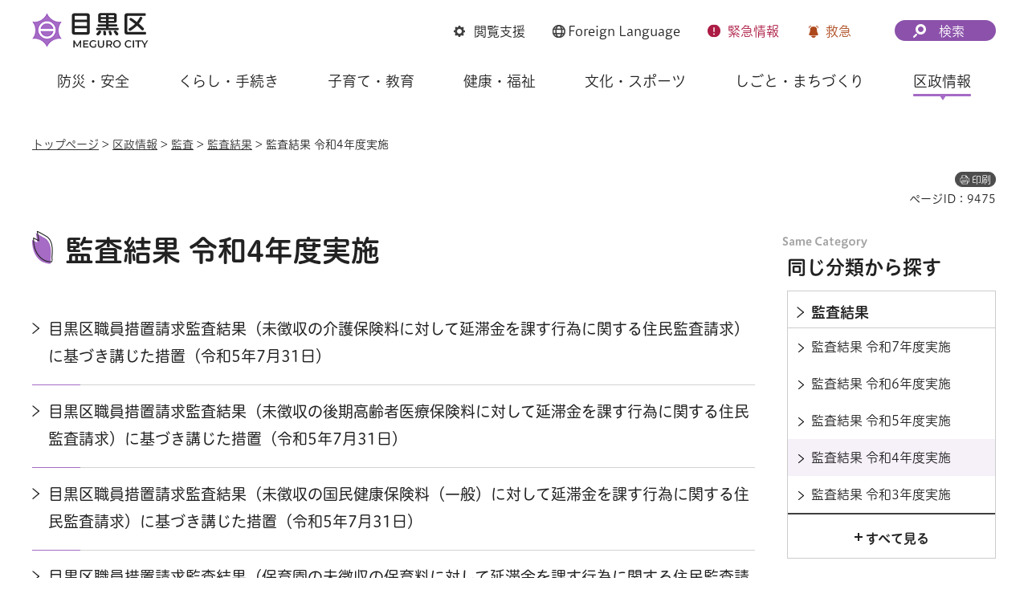

--- FILE ---
content_type: text/html
request_url: https://www.city.meguro.tokyo.jp/kusei/kansa/kansakekka/r4kekka/index.html
body_size: 6303
content:
<!DOCTYPE html>
<html lang="ja">
<head>
<meta charset="UTF-8">

<title>監査結果 令和4年度実施 | 目黒区</title>

<meta property="og:title" content="監査結果 令和4年度実施">
<meta property="og:type" content="article">
<meta property="og:description" content="">
<meta property="og:url" content="https://www.city.meguro.tokyo.jp/kusei/kansa/kansakekka/r4kekka/index.html">
<meta property="og:image" content="https://www.city.meguro.tokyo.jp/shared/images/sns/logo.jpg">
<meta property="og:site_name" content="目黒区">
<meta property="og:locale" content="ja_JP">
<meta name="author" content="目黒区">
<meta name="viewport" content="width=device-width, maximum-scale=3.0">
<meta name="format-detection" content="telephone=no">
<meta name="page_id" content="9475">
<meta name="twitter:card" content="summary_large_image">
<meta name="twitter:image" content="https://www.city.meguro.tokyo.jp/shared/system/images/twitter_card/summary_image_large.jpg">
<link href="/shared/style/default.css" rel="stylesheet" media="all">
<link href="/shared/style/layout.css" rel="stylesheet" media="all">
<link href="/shared/templates/free/style/edit.css" rel="stylesheet" media="all">
<link href="/shared/style/smartphone.css" rel="stylesheet" media="all" class="mc_css">
<link href="/shared/templates/free/style/edit_sp.css" rel="stylesheet" media="all" class="mc_css">
<link href="/shared/images/favicon/favicon.ico" rel="shortcut icon" type="image/vnd.microsoft.icon">
<link href="/shared/images/favicon/apple-touch-icon-precomposed.png" rel="apple-touch-icon-precomposed">
<script src="/shared/js/jquery.js"></script>
<script src="/shared/js/setting.js"></script>
<script src="/shared/system/js/furigana/ysruby.js"></script>
<script src="/shared/js/readspeaker.js"></script>
<script src="/shared/js/gtag.js"></script>


</head>
<body class="format_free no_javascript custom_second_idx">
<script src="/shared/js/init.js"></script>
<div id="tmp_wrapper">
<noscript>
<p>このサイトではJavaScriptを使用したコンテンツ・機能を提供しています。JavaScriptを有効にするとご利用いただけます。</p>
</noscript>
<p><a href="#tmp_honbun" class="skip">本文へスキップします。</a></p>
<div id="tmp_wrap_heading">
<div id="tmp_heading_fixed">
<div id="tmp_heading_header">
<div class="container">
<header id="tmp_header">
<div id="tmp_hlogo">
<p><a href="/index.html"><img alt="目黒区" height="48" src="/shared/images/header/hlogo.png" width="146"></a></p>
</div>
<div id="tmp_means">
<div id="tmp_setting">
<ul>
	<li id="tmp_hnavi_bmenu" class="func_browser"><a href="javascript:void(0)"><span>閲覧支援</span></a></li>
	<li id="tmp_hnavi_language" class="func_language"><a href="/multi/index.html"><span lang="en"><span class="foreign_txt">Foreign</span> Language</span> </a></li>
	<li id="tmp_hnavi_emenu" class="func_emergency"><a href="/kinkyu/index.html"><span>緊急<span class="emenu_txt">情報</span></span></a></li>
	<li id="tmp_hnavi_nmenu" class="func_first_aid"><a href="javascript:void(0)">救急</a></li>
</ul>
</div>
<div id="tmp_fixed_control">
<ul>
	<li>知りたい情報が見つからないときは</li>
</ul>
</div>
<div id="tmp_search">
<div id="tmp_hnavi_smenu" class="search_btn">
<p><a href="/sitemap.html"><span>検索</span></a></p>
</div>
</div>
</div>
</header>
</div>
</div>
<div id="tmp_heading_menu">
<div class="container">
<div id="tmp_sma_emergency">
<div id="tmp_h_emergency" class="emergency_wrapper">
<div class="emergency_ttl">
<p>緊急情報</p>
</div>
</div>
</div>
<div id="tmp_sma_notices">&nbsp;</div>
<div id="tmp_sma_menu">
<div id="tmp_sma_bmenu" class="wrap_sma_sch">
<div id="tmp_h_browsing" class="browsing_wrapper">
<div class="browsing_ttl">
<p>閲覧支援</p>
</div>
<div class="browsing_list">
<ul>
	<li class="browsing_fszie"><a href="/moji.html">文字サイズ・色合い変更</a></li>
	<li class="browsing_void">
	<div id="readspeaker_button1" class="rs_skip"><a accesskey="L" href="https://app-eas.readspeaker.com/cgi-bin/rsent?customerid=13916&amp;lang=ja_jp&amp;readid=tmp_contents,tmp_update,tmp_anchorlink&amp;url=" onclick="readpage(this.href, 'tmp_readspeaker'); return false;" rel="nofollow" class="rs_href">音声読み上げ</a></div>
	</li>
	<li class="browsing_furigana"><a data-contents="tmp_wrapper" data-ignore="tmp_setting_lang" data-target="tmp_wrapper" href="javascript:void(0);" id="furigana">ふりがな表示</a></li>
</ul>
</div>
</div>
</div>
<div id="tmp_sma_language" class="wrap_sma_sch">
<div id="tmp_browsing_language" class="browsing_language">
<div class="browsing_ttl">
<p><span lang="en"><span class="foreign_txt">Foreign </span>Language</span></p>
</div>
<div class="browsing_list">
<div class="for_foreigners">
<p><a href="/multi/index.html"><span>外国人の方へ（For Foreign Residents）</span></a></p>
</div>
<ul id="tmp_setting_lang" class="language_list">
	<li><a href="https://www15.j-server.com/LUCMEGURO/ns/w0/jaen/https://www.city.meguro.tokyo.jp/kusei/kansa/kansakekka/r4kekka/index.html" lang="en">English</a></li>
	<li><a href="https://www15.j-server.com/LUCMEGURO/ns/w0/jazh/https://www.city.meguro.tokyo.jp/kusei/kansa/kansakekka/r4kekka/index.html" lang="zh">简体中文</a></li>
	<li><a href="https://www15.j-server.com/LUCMEGURO/ns/w0/jazhb/https://www.city.meguro.tokyo.jp/kusei/kansa/kansakekka/r4kekka/index.html" lang="zhb">繁體中文</a></li>
	<li><a href="https://www15.j-server.com/LUCMEGURO/ns/w0/jako/https://www.city.meguro.tokyo.jp/kusei/kansa/kansakekka/r4kekka/index.html" lang="ko">한국어</a></li>
	<li class="lang_load_more"><a href="javascript:void(0);">すべての言語</a></li>
</ul>
</div>
</div>
</div>
<div id="tmp_sma_smenu" class="wrap_sma_sch">
<div id="tmp_h_infosearch" class="infosearch_wrapper">
<div class="infosearch_ttl">
<p>検索メニュー</p>
</div>
<div class="infosearch_cnt">
<div class="infosearch_forms">
<div class="infosearch_form">
<form action="/search_result.html" id="tmp_infosearch_keyword">
<div class="infosearch_subttl"><label for="tmp_squery_keyword">キーワードから探す</label></div>
<div class="infosearch_form_cnt">
<div class="wrap_sch_box">
<p class="sch_box"><input id="tmp_squery_keyword" name="q" size="31" type="text"></p>
<p class="sch_btn"><input id="tmp_submit_keyword" name="sa" type="submit" value="検索"></p>
<p id="tmp_keyword_hidden"><input name="cx" type="hidden" value="008436631010236838675%3A7vfsfmk9nsi"> <input name="ie" type="hidden" value="UTF-8"> <input name="cof" type="hidden" value="FORID:9"></p>
</div>
<div class="infosearch_form_link">
<p class="effect_hover_txt"><a href="/kensakuhouhou.html">検索方法</a></p>
</div>
</div>
</form>
</div>
<div class="infosearch_form">
<form action="#" id="tmp_infosearch_id">
<div class="infosearch_subttl_id">
<div class="infosearch_subttl"><label for="id_search_txt">ページIDから探す</label></div>
</div>
<div class="infosearch_form_cnt">
<div id="tmp_wrap_query_pageid">
<p class="input_query_pageid"><input id="id_search_txt" name="q" placeholder="ページID" size="31" title="ページID検索" type="text" value=""></p>
<p class="submit_search_pageid"><input id="id_search_btn" type="submit" value="検索" class="id_search_btn"></p>
</div>
<div class="infosearch_form_link">
<p class="effect_hover_txt"><a href="/idkensaku.html">ページID検索とは</a></p>
</div>
</div>
</form>
</div>
</div>
<div class="infosearch_category">
<div class="infosearch_subttl">
<p>分類から探す</p>
<p><a href="javascript:void(0)" class="accordion_switch">開く</a></p>
</div>
<div class="infosearch_category_cnt acc_cnt">
<div class="category_tabs_wrap">
<div class="category_tab_link">
<p class="effect_hover_thumb"><a href="javascript:void(0)">防災・安全</a></p>
</div>
<div class="category_tab_sub">
<div class="tabsub_wrap">
<div class="tabsub_ttl">
<p><a href="/bousaianzen/index.html">防災・安全</a></p>
</div>
</div>
</div>
<div class="category_tab_link">
<p class="effect_hover_thumb"><a href="javascript:void(0)">くらし・手続き</a></p>
</div>
<div class="category_tab_sub">
<div class="tabsub_wrap">
<div class="tabsub_ttl">
<p><a href="/kurashi/index.html">くらし・手続き</a></p>
</div>
</div>
</div>
<div class="category_tab_link">
<p class="effect_hover_thumb"><a href="javascript:void(0)">子育て・教育</a></p>
</div>
<div class="category_tab_sub">
<div class="tabsub_wrap">
<div class="tabsub_ttl">
<p><a href="/kosodatekyouiku/index.html">子育て・教育</a></p>
</div>
</div>
</div>
<div class="category_tab_link">
<p class="effect_hover_thumb"><a href="javascript:void(0)">健康・福祉</a></p>
</div>
<div class="category_tab_sub">
<div class="tabsub_wrap">
<div class="tabsub_ttl">
<p><a href="/kenkoufukushi/index.html">健康・福祉</a></p>
</div>
</div>
</div>
</div>
<div class="category_tabs_wrap">
<div class="category_tab_link">
<p class="effect_hover_thumb"><a href="javascript:void(0)">文化・スポーツ</a></p>
</div>
<div class="category_tab_sub">
<div class="tabsub_wrap">
<div class="tabsub_ttl">
<p><a href="/bunkasports/index.html">文化・スポーツ</a></p>
</div>
</div>
</div>
<div class="category_tab_link">
<p class="effect_hover_thumb"><a href="javascript:void(0)">しごと・まちづくり</a></p>
</div>
<div class="category_tab_sub">
<div class="tabsub_wrap">
<div class="tabsub_ttl">
<p><a href="/shigoto/index.html">しごと・まちづくり</a></p>
</div>
</div>
</div>
<div class="category_tab_link">
<p class="effect_hover_thumb"><a href="javascript:void(0)">区政情報</a></p>
</div>
<div class="category_tab_sub">
<div class="tabsub_wrap">
<div class="tabsub_ttl">
<p><a href="/kusei/index.html">区政情報</a></p>
</div>
</div>
</div>
</div>
</div>
</div>
<div class="infosearch_purpose">
<div class="infosearch_subttl">
<p>目的から探す</p>
<p><a href="javascript:void(0)" class="accordion_switch">開く</a></p>
</div>
<div class="infosearch_purpose_cnt acc_cnt">
<ul class="infosearch_purpose_list">
	<li class="purpose_item gomi">
	<div class="purpose_item_inner effect_hover_thumb">
	<div class="purpose_item_img">
	<p><img alt="" height="146" src="/shared/images/header/new/purpose_icon_01.png" width="158"></p>
	</div>
	<div class="purpose_item_cnt">
	<p><a href="/kurashi/gomi/bunbetsu/kensaku/index.html">ごみの<br>
	出し方・分別検索 </a></p>
	</div>
	</div>
	</li>
	<li class="purpose_item">
	<div class="purpose_item_inner effect_hover_thumb">
	<div class="purpose_item_img">
	<p><img alt="" height="146" src="/shared/images/header/new/purpose_icon_02.png" width="158"></p>
	</div>
	<div class="purpose_item_cnt">
	<p><a href="/digital/index.html"><span>デジタル区役所</span></a></p>
	</div>
	</div>
	</li>
	<li class="purpose_item">
	<div class="purpose_item_inner effect_hover_thumb">
	<div class="purpose_item_img">
	<p><img alt="" height="146" src="/shared/images/header/new/purpose_icon_03.png" width="158"></p>
	</div>
	<div class="purpose_item_cnt">
	<p><a href="/cgi-bin/event_cal_multi/calendar.cgi">イベント情報</a></p>
	</div>
	</div>
	</li>
	<li class="purpose_item">
	<div class="purpose_item_inner effect_hover_thumb">
	<div class="purpose_item_img">
	<p><img alt="" height="146" src="/shared/images/header/new/purpose_icon_04.png" width="158"></p>
	</div>
	<div class="purpose_item_cnt">
	<p><a href="/shisetsu/index.html">施設案内</a></p>
	</div>
	</div>
	</li>
</ul>
</div>
</div>
</div>
<div class="infosearch_close">
<p><a href="javascript:void(0)">閉じる</a></p>
</div>
</div>
</div>
</div>
</div>
</div>
</div>
<div id="tmp_heading_navbar">
<div class="container">
<nav id="tmp_gnavi">
<ul class="gnavi">
	<li class="glist1 gnavi_item"><a href="/bousaianzen/index.html" class="gnavi_link">防災・安全</a></li>
	<li class="glist2 gnavi_item"><a href="/kurashi/index.html" class="gnavi_link">くらし・手続き</a></li>
	<li class="glist3 gnavi_item"><a href="/kosodatekyouiku/index.html" class="gnavi_link">子育て・教育</a></li>
	<li class="glist4 gnavi_item"><a href="/kenkoufukushi/index.html" class="gnavi_link">健康・福祉</a></li>
	<li class="glist5 gnavi_item"><a href="/bunkasports/index.html" class="gnavi_link">文化・スポーツ</a></li>
	<li class="glist6 gnavi_item"><a href="/shigoto/index.html" class="gnavi_link">しごと・まちづくり</a></li>
	<li class="glist7 gnavi_item"><a href="/kusei/index.html" class="gnavi_link">区政情報</a></li>
</ul>
</nav>
</div>
</div>
</div>
<div id="tmp_hnavi_s">
<ul>
	<li id="tmp_hnavi_home"><a href="/index.html"><span>ホーム</span></a></li>
	<li id="tmp_hnavi_lmenu"><a href="javascript:void(0)"><span>探す</span></a></li>
	<li id="tmp_hnavi_mmenu"><a href="/benrinavi/kouhou/index.html"><span>広報</span></a></li>
	<li id="tmp_hnavi_rmenu"><a href="/contact.html"><span>お問い合わせ</span></a></li>
</ul>
</div>

<div id="tmp_wrap_container">
<div class="container">
<div id="tmp_pankuzu">
<p><a href="/index.html">トップページ</a> &gt; <a href="/kusei/index.html">区政情報</a> &gt; <a href="/kusei/kansa/index.html">監査</a> &gt; <a href="/kusei/kansa/kansakekka/index.html">監査結果</a> &gt; 監査結果 令和4年度実施</p>
</div>

<div id="tmp_custom_update">
<p id="tmp_print"></p>
<p id="tmp_page_id">ページID：9475</p>
</div>

<main id="tmp_wrap_main" class="column_rnavi">
<div id="tmp_main">
<div class="wrap_col_main">
<div class="col_main">
<p id="tmp_honbun" class="skip">ここから本文です。</p>
<div id="tmp_readspeaker" class="rs_preserve rs_skip rs_splitbutton rs_addtools rs_exp"></div>
<div id="tmp_contents">
<h1>監査結果 令和4年度実施</h1>





<div class="cms8341-lnavi-div"><ul class="second_idx_list">
<li class="idx_item">
<p class="menu_link"><a href="/kansa/kusei/kansa/sotikaigohokennryou.html">目黒区職員措置請求監査結果（未徴収の介護保険料に対して延滞金を課す行為に関する住民監査請求）に基づき講じた措置（令和5年7月31日）</a></p>
<p class="menu_description">&nbsp;</p>
</li>
<li class="idx_item">
<p class="menu_link"><a href="/kansa/kusei/kansa/sotikoukihokennryou.html">目黒区職員措置請求監査結果（未徴収の後期高齢者医療保険料に対して延滞金を課す行為に関する住民監査請求）に基づき講じた措置（令和5年7月31日）</a></p>
<p class="menu_description">&nbsp;</p>
</li>
<li class="idx_item">
<p class="menu_link"><a href="/kansa/kusei/kansa/sotikokuhoryou.html">目黒区職員措置請求監査結果（未徴収の国民健康保険料（一般）に対して延滞金を課す行為に関する住民監査請求）に基づき講じた措置（令和5年7月31日）</a></p>
<p class="menu_description">&nbsp;</p>
</li>
<li class="idx_item">
<p class="menu_link"><a href="/kansa/kusei/kansa/sotihoikuryou.html">目黒区職員措置請求監査結果（保育園の未徴収の保育料に対して延滞金を課す行為に関する住民監査請求）に基づき講じた措置（令和5年7月31日）</a></p>
<p class="menu_description">&nbsp;</p>
</li>
<li class="idx_item">
<p class="menu_link"><a href="/kansa/kusei/kansa/04-01_syokuinsochiseikyu.html">目黒区職員措置請求監査結果（保育園の未徴収の保育料に対して延滞金を課す行為に関する住民監査請求）令和5年5月10日</a></p>
<p class="menu_description">&nbsp;</p>
</li>
<li class="idx_item">
<p class="menu_link"><a href="/kansa/kusei/kansa/04-02_syokuinsochiseikyu.html">目黒区職員措置請求監査結果（未徴収の国民健康保険料（一般）に対して延滞金を課す行為に関する住民監査請求）令和5年5月10日</a></p>
<p class="menu_description">&nbsp;</p>
</li>
<li class="idx_item">
<p class="menu_link"><a href="/kansa/kusei/kansa/04-03_syokuinsochiseikyu.html">目黒区職員措置請求監査結果（未徴収の後期高齢者医療保険料に対して延滞金を課す行為に関する住民監査請求）令和5年5月10日</a></p>
<p class="menu_description">&nbsp;</p>
</li>
<li class="idx_item">
<p class="menu_link"><a href="/kansa/kusei/kansa/04-04_syokuinsochiseikyu.html">目黒区職員措置請求監査結果（未徴収の介護保険料に対して延滞金を課す行為に関する住民監査請求）令和5年5月10日</a></p>
<p class="menu_description">&nbsp;</p>
</li>
<li class="idx_item">
<p class="menu_link"><a href="/kansa/kusei/kansa/04_gyoseisochi.html">令和4年度行政監査結果に基づき講じた措置（令和5年4月）</a></p>
<p class="menu_description">&nbsp;</p>
</li>
<li class="idx_item">
<p class="menu_link"><a href="/kansa/kusei/kansa/04_gyoseikekka.html">令和4年度行政監査結果報告（令和5年3月）</a></p>
<p class="menu_description">&nbsp;</p>
</li>
<li class="idx_item">
<p class="menu_link"><a href="/kansa/kusei/kansa/04_zaienkekka.html">令和4年度財政援助団体等監査結果報告（令和5年3月）</a></p>
<p class="menu_description">&nbsp;</p>
</li>
<li class="idx_item">
<p class="menu_link"><a href="/kansa/kusei/kansa/04_zaiensochi.html">令和4年度財政援助団体等監査結果に基づき講じた措置（令和5年4月）</a></p>
<p class="menu_description">&nbsp;</p>
</li>
<li class="idx_item">
<p class="menu_link"><a href="/kansa/kusei/kansa/04_cyogaikekka.html">令和4年度庁外施設定期監査結果報告（令和4年11月）</a></p>
<p class="menu_description">&nbsp;</p>
</li>
<li class="idx_item">
<p class="menu_link"><a href="/kansa/kusei/kansa/04_cyogaisochi.html">令和4年度庁外施設定期監査結果に基づき講じた措置（令和4年12月）</a></p>
<p class="menu_description">&nbsp;</p>
</li>
<li class="idx_item">
<p class="menu_link"><a href="/kansa/kusei/kansa/04_kakubukekka.html">令和4年度各部定期監査結果報告（令和4年8月）</a></p>
<p class="menu_description">&nbsp;</p>
</li>
<li class="idx_item">
<p class="menu_link"><a href="/kansa/kusei/kansa/04_kakubusochi.html">令和4年度各部定期監査結果に基づき講じた措置（令和4年9月）</a></p>
<p class="menu_description">&nbsp;</p>
</li>
<li class="idx_item">
<p class="menu_link"><a href="/kansa/kusei/kansa/04_koujikekka.html">令和4年度工事監査結果報告（令和4年8月）</a></p>
<p class="menu_description">&nbsp;</p>
</li>
<li class="idx_item">
<p class="menu_link"><a href="/kansa/kusei/kansa/04_koujisochi.html">令和4年度工事監査結果に基づき講じた措置（令和4年9月）</a></p>
<p class="menu_description">&nbsp;</p>
</li>
<li class="idx_item">
<p class="menu_link"><a href="/kansa/kusei/kansa/04_kugaikekka.html">令和4年度区外施設定期監査結果報告（令和4年8月）</a></p>
<p class="menu_description">&nbsp;</p>
</li>
<li class="idx_item">
<p class="menu_link"><a href="/kansa/kusei/kansa/04_kugaisochi.html">令和4年度区外施設定期監査結果に基づき講じた措置（令和4年9月）</a></p>
<p class="menu_description">&nbsp;</p>
</li>
<li class="idx_item">
<p class="menu_link"><a href="/kansa/kusei/kansa/04gakkousoti.html">令和4年度区立小・中学校等定期監査結果に基づき講じた措置（令和5年2月）</a></p>
<p class="menu_description">&nbsp;</p>
</li>
<li class="idx_item">
<p class="menu_link"><a href="/kansa/kusei/kansa/04syokuinnsotituuti.html">目黒区職員措置請求について（通知）（令和5年1月24日）</a></p>
<p class="menu_description">&nbsp;</p>
</li>
<li class="idx_item">
<p class="menu_link"><a href="/kansa/kusei/kansa/23gakkoukekka.html">令和4年度区立小・中学校等定期監査結果（令和5年1月）</a></p>
<p class="menu_description">&nbsp;</p>
</li>
<li class="idx_item">
<p class="menu_link"><a href="/kansa/kusei/kansa/03_ikensyo.html">令和3年度目黒区各会計歳入歳出決算等審査意見書（令和4年8月）</a></p>
<p class="menu_description">&nbsp;</p>
</li>
</ul></div>


</div>






</div>
</div>
<div class="wrap_col_rgt_navi">
<div class="col_rgt_navi">
<div id="tmp_wrap_rnavi">
<h2 class="cate_sch_ttl">同じ分類から探す</h2>
<div id="tmp_rnavi">
<div id="tmp_rnavi_ttl">
<p><a href="/kusei/kansa/kansakekka/index.html"><span>監査結果</span></a></p>
</div>
<div id="tmp_rnavi_cnt">
<ul>
<li><a href="/kusei/kansa/kansakekka/r7kekka/index.html"><span>監査結果 令和7年度実施</span></a></li>
<li><a href="/kusei/kansa/kansakekka/r6kekka/index.html"><span>監査結果 令和6年度実施</span></a></li>
<li><a href="/kusei/kansa/kansakekka/r5kekka/index.html"><span>監査結果 令和5年度実施</span></a></li>
<li><a href="/kusei/kansa/kansakekka/r4kekka/index.html"><span>監査結果 令和4年度実施</span></a></li>
<li><a href="/kusei/kansa/kansakekka/r3kekka/index.html"><span>監査結果 令和3年度実施</span></a></li>
<li><a href="/kusei/kansa/kansakekka/r2kekka/index.html"><span>監査結果 令和2年度実施</span></a></li>
<li><a href="/kusei/kansa/kansakekka/r1kekka/index.html"><span>監査結果 令和元年度実施</span></a></li>
<li><a href="/kusei/kansa/kansakekka/h30kekka/index.html"><span>監査結果 平成30年度実施 </span></a></li>
<li><a href="/kusei/kansa/kansakekka/h29kekka/index.html"><span>監査結果 平成29年度実施</span></a></li>
<li><a href="/kusei/kansa/kansakekka/h28kekka/index.html"><span>監査結果 平成28年度実施 </span></a></li>
<li><a href="/kusei/kansa/kansakekka/h27kekka/index.html"><span>監査結果 平成27年度実施</span></a></li>
<li><a href="/soumu/kusei/kansa/hokatsu_kekka.html"><span>包括外部監査結果報告</span></a></li>
</ul>
</div>
</div>
</div>

</div>
</div>
</div>
</main>
</div>
</div>
<footer id="tmp_footer">
<div class="container">
<div class="footer_front">
<div class="pnavi">
<p class="ptop"><a href="#tmp_header">ページ先頭に戻る</a></p>
</div>
<ul class="fnavi">
	<li><a href="/kouhou/kusei/kouhou/kojin_joho.html">個人情報保護</a></li>
	<li><a href="/kusei/kouhou/aboutthissite/index.html">サイトポリシー</a></li>
	<li><a href="/sitemap.html">サイトマップ</a></li>
	<li><a href="/links/index.html">リンク集</a></li>
	<li><a href="/kouhou/kusei/kouchou/homepage.html">サイトアンケート</a></li>
	<li><a href="/contact.html">お問い合わせ</a></li>
</ul>
</div>
<div class="footer_cnt">
<div class="footer_side">
<div class="footer_logo_wrap">
<div class="footer_logo">
<p>目黒区役所</p>
</div>
<div class="footer_corporate_num">
<p>法人番号：1000020131105</p>
</div>
</div>
<div class="footer_address">
<address>
<p>〒153-8573<br>
東京都目黒区上目黒二丁目19番15号</p>
<p class="tel_link">電話：03-3715-1111（コールセンター・代表）</p>
</address>
</div>
</div>
<div class="footer_button">
<ul class="list_btn_foot">
	<li class="btn_guide"><a href="/soumu/shisetsu/koukyoushisetsu/sogo.html" class="btn_effect"><span>区役所への行き方</span></a></li>
	<li class="btn_observation"><a href="/kusei/gaiyou/soshiki/index.html" class="btn_effect"><span>組織案内</span></a></li>
</ul>
</div>
</div>
<p lang="en" class="copyright">Copyright &copy; Meguro City. All rights reserved.</p>
</div>
</footer>

</div>
<script src="/shared/js/function.js"></script>
<script src="/shared/js/main.js"></script>
<script src="/shared/system/js/path_info/path_info.js"></script>
<script src="/shared/system/js/recommend/recommend.js"></script>


</body>
</html>


--- FILE ---
content_type: text/html
request_url: https://www.city.meguro.tokyo.jp/index.html
body_size: 19687
content:
<!DOCTYPE html>
<html lang="ja">
<head>
<meta charset="UTF-8">

<title>目黒区公式ウェブサイト</title>
<meta name="description" content="目黒区公式ウェブサイトです。">

<meta property="og:title" content="トップページ">
<meta property="og:type" content="article">
<meta property="og:description" content="目黒区公式ウェブサイトです。">
<meta property="og:url" content="https://www.city.meguro.tokyo.jp/index.html">
<meta property="og:image" content="https://www.city.meguro.tokyo.jp/shared/images/sns/logo.jpg">
<meta property="og:site_name" content="目黒区">
<meta property="og:locale" content="ja_JP">
<meta name="author" content="目黒区">
<meta name="viewport" content="width=device-width, maximum-scale=3.0">
<meta name="format-detection" content="telephone=no">
<meta name="page_id" content="1">
<meta name="twitter:card" content="summary_large_image">
<meta name="twitter:image" content="https://www.city.meguro.tokyo.jp/shared/system/images/twitter_card/summary_image_large.jpg">
<link href="/shared/style/default.css" rel="stylesheet" media="all">
<link href="/shared/style/layout.css" rel="stylesheet" media="all">
<link href="/shared/templates/top/style/edit.css" rel="stylesheet" media="all">
<link href="/shared/style/smartphone.css" rel="stylesheet" media="all" class="mc_css">
<link href="/shared/templates/top/style/edit_sp.css" rel="stylesheet" media="all" class="mc_css">
<link href="/shared/images/favicon/favicon.ico" rel="shortcut icon" type="image/vnd.microsoft.icon">
<link href="/shared/images/favicon/apple-touch-icon-precomposed.png" rel="apple-touch-icon-precomposed">
<script src="/shared/js/jquery.js"></script>
<script src="/shared/js/setting.js?v=20240509"></script>
<script src="/shared/system/js/furigana/ysruby.js"></script>
<script src="/shared/js/readspeaker.js"></script>
<script src="/shared/js/gtag.js"></script>


</head>
<body class="format_top no_javascript">
<script src="/shared/js/init.js"></script>
<div id="tmp_wrapper">
<noscript>
<p>このサイトではJavaScriptを使用したコンテンツ・機能を提供しています。JavaScriptを有効にするとご利用いただけます。</p>
</noscript>
<p><a href="#tmp_honbun" class="skip">本文へスキップします。</a></p>

<div id="tmp_wrap_heading">
<div id="tmp_heading_fixed">
<div id="tmp_heading_header">
<div class="container">
<header id="tmp_header">
<div id="tmp_hlogo">
<h1><img alt="目黒区" height="48" src="/shared/images/header/hlogo.png" width="146"></h1>
</div>
<div id="tmp_means">
<div id="tmp_setting">
<ul>
	<li id="tmp_hnavi_bmenu" class="func_browser"><a href="javascript:void(0)"><span>閲覧支援</span></a></li>
	<li id="tmp_hnavi_language" class="func_language"><a href="/multi/index.html"><span lang="en"><span class="foreign_txt">Foreign</span> Language</span> </a></li>
	<li id="tmp_hnavi_emenu" class="func_emergency"><a href="/kinkyu/index.html"><span>緊急<span class="emenu_txt">情報</span></span></a></li>
	<li id="tmp_hnavi_nmenu" class="func_first_aid"><a href="javascript:void(0)">救急</a></li>
</ul>
</div>
<div id="tmp_fixed_control">
<ul>
	<li>知りたい情報が見つからないときは</li>
</ul>
</div>
<div id="tmp_search">
<div id="tmp_hnavi_smenu" class="search_btn">
<p><a href="/sitemap.html"><span>検索</span></a></p>
</div>
</div>
</div>
</header>
</div>
</div>
<div id="tmp_heading_menu">
<div class="container">
<div id="tmp_sma_emergency">
<div id="tmp_h_emergency" class="emergency_wrapper">
<div class="emergency_ttl">
<p>緊急情報</p>
</div>
<div class="emergency_cnt">
<p>現在、情報はありません。</p>
<ul class="list_links">
	<li><a href="/kinkyu/index.html" class="effect_hover_thumb"><span>緊急情報一覧を見る</span></a></li>
	<li><a href="/kinkyu/rss_news.xml" class="effect_hover_thumb"><span>緊急情報RSSを見る</span></a></li>
</ul>
</div>
</div>
</div>
<div id="tmp_sma_notices">&nbsp;</div>
<div id="tmp_sma_menu">
<div id="tmp_sma_bmenu" class="wrap_sma_sch">
<div id="tmp_h_browsing" class="browsing_wrapper">
<div class="browsing_ttl">
<p>閲覧支援</p>
</div>
<div class="browsing_list">
<ul>
	<li class="browsing_fszie"><a href="/moji.html">文字サイズ・色合い変更</a></li>
	<li class="browsing_void">
	<div id="readspeaker_button1" class="rs_skip"><a accesskey="L" href="https://app-eas.readspeaker.com/cgi-bin/rsent?customerid=13916&amp;lang=ja_jp&amp;readid=tmp_main_content&amp;url=" onclick="readpage(this.href, 'tmp_readspeaker'); return false;" rel="nofollow" class="rs_href">音声読み上げ</a></div>
	</li>
	<li class="browsing_furigana"><a data-contents="tmp_wrapper" data-ignore="tmp_setting_lang" data-target="tmp_wrapper" href="javascript:void(0);" id="furigana">ふりがな表示</a></li>
</ul>
</div>
</div>
</div>
<div id="tmp_sma_language" class="wrap_sma_sch">
<div id="tmp_browsing_language" class="browsing_language">
<div class="browsing_ttl">
<p><span lang="en"><span class="foreign_txt">Foreign </span>Language</span></p>
</div>
<div class="browsing_list">
<div class="for_foreigners">
<p><a href="/multi/index.html"><span>外国人の方へ（For Foreign Residents）</span></a></p>
</div>
<ul id="tmp_setting_lang" class="language_list">
	<li><a href="https://www15.j-server.com/LUCMEGURO/ns/w0/jaen/https://www.city.meguro.tokyo.jp/index.html" lang="en">English</a></li>
	<li><a href="https://www15.j-server.com/LUCMEGURO/ns/w0/jazh/https://www.city.meguro.tokyo.jp/index.html" lang="zh">简体中文</a></li>
	<li><a href="https://www15.j-server.com/LUCMEGURO/ns/w0/jazhb/https://www.city.meguro.tokyo.jp/index.html" lang="zhb">繁體中文</a></li>
	<li><a href="https://www15.j-server.com/LUCMEGURO/ns/w0/jako/https://www.city.meguro.tokyo.jp/index.html" lang="ko">한국어</a></li>
	<li class="lang_load_more"><a href="javascript:void(0);">すべての言語</a></li>
</ul>
</div>
</div>
</div>
<div id="tmp_sma_smenu" class="wrap_sma_sch">
<div id="tmp_h_infosearch" class="infosearch_wrapper">
<div class="infosearch_ttl">
<p>検索メニュー</p>
</div>
<div class="infosearch_cnt">
<div class="infosearch_forms">
<div class="infosearch_form">
<form action="/search_result.html" id="tmp_infosearch_keyword">
<div class="infosearch_subttl"><label for="tmp_squery_keyword">キーワードから探す</label></div>
<div class="infosearch_form_cnt">
<div class="wrap_sch_box">
<p class="sch_box"><input id="tmp_squery_keyword" name="q" size="31" type="text"></p>
<p class="sch_btn"><input id="tmp_submit_keyword" name="sa" type="submit" value="検索"></p>
<p id="tmp_keyword_hidden"><input name="cx" type="hidden" value="008436631010236838675%3A7vfsfmk9nsi"> <input name="ie" type="hidden" value="UTF-8"> <input name="cof" type="hidden" value="FORID:9"></p>
</div>
<div class="infosearch_form_link">
<p class="effect_hover_txt"><a href="/kensakuhouhou.html">検索方法</a></p>
</div>
</div>
</form>
</div>
<div class="infosearch_form">
<form action="#" id="tmp_infosearch_id">
<div class="infosearch_subttl_id">
<div class="infosearch_subttl"><label for="id_search_txt">ページIDから探す</label></div>
</div>
<div class="infosearch_form_cnt">
<div id="tmp_wrap_query_pageid">
<p class="input_query_pageid"><input id="id_search_txt" name="q" placeholder="ページID" size="31" title="ページID検索" type="text" value=""></p>
<p class="submit_search_pageid"><input id="id_search_btn" type="submit" value="検索" class="id_search_btn"></p>
</div>
<div class="infosearch_form_link">
<p class="effect_hover_txt"><a href="/idkensaku.html">ページID検索とは</a></p>
</div>
</div>
</form>
</div>
</div>
<div class="infosearch_category">
<div class="infosearch_subttl">
<p>分類から探す</p>
<p><a href="javascript:void(0)" class="accordion_switch">開く</a></p>
</div>
<div class="infosearch_category_cnt acc_cnt">
<div class="category_tabs_wrap">
<div class="category_tab_link">
<p class="effect_hover_thumb"><a href="javascript:void(0)">防災・安全</a></p>
</div>
<div class="category_tab_sub">
<div class="tabsub_wrap">
<div class="tabsub_ttl">
<p><a href="/bousaianzen/index.html">防災・安全</a></p>
</div>
</div>
</div>
<div class="category_tab_link">
<p class="effect_hover_thumb"><a href="javascript:void(0)">くらし・手続き</a></p>
</div>
<div class="category_tab_sub">
<div class="tabsub_wrap">
<div class="tabsub_ttl">
<p><a href="/kurashi/index.html">くらし・手続き</a></p>
</div>
</div>
</div>
<div class="category_tab_link">
<p class="effect_hover_thumb"><a href="javascript:void(0)">子育て・教育</a></p>
</div>
<div class="category_tab_sub">
<div class="tabsub_wrap">
<div class="tabsub_ttl">
<p><a href="/kosodatekyouiku/index.html">子育て・教育</a></p>
</div>
</div>
</div>
<div class="category_tab_link">
<p class="effect_hover_thumb"><a href="javascript:void(0)">健康・福祉</a></p>
</div>
<div class="category_tab_sub">
<div class="tabsub_wrap">
<div class="tabsub_ttl">
<p><a href="/kenkoufukushi/index.html">健康・福祉</a></p>
</div>
</div>
</div>
</div>
<div class="category_tabs_wrap">
<div class="category_tab_link">
<p class="effect_hover_thumb"><a href="javascript:void(0)">文化・スポーツ</a></p>
</div>
<div class="category_tab_sub">
<div class="tabsub_wrap">
<div class="tabsub_ttl">
<p><a href="/bunkasports/index.html">文化・スポーツ</a></p>
</div>
</div>
</div>
<div class="category_tab_link">
<p class="effect_hover_thumb"><a href="javascript:void(0)">しごと・まちづくり</a></p>
</div>
<div class="category_tab_sub">
<div class="tabsub_wrap">
<div class="tabsub_ttl">
<p><a href="/shigoto/index.html">しごと・まちづくり</a></p>
</div>
</div>
</div>
<div class="category_tab_link">
<p class="effect_hover_thumb"><a href="javascript:void(0)">区政情報</a></p>
</div>
<div class="category_tab_sub">
<div class="tabsub_wrap">
<div class="tabsub_ttl">
<p><a href="/kusei/index.html">区政情報</a></p>
</div>
</div>
</div>
</div>
</div>
</div>
<div class="infosearch_purpose">
<div class="infosearch_subttl">
<p>目的から探す</p>
<p><a href="javascript:void(0)" class="accordion_switch">開く</a></p>
</div>
<div class="infosearch_purpose_cnt acc_cnt">
<ul class="infosearch_purpose_list">
	<li class="purpose_item gomi">
	<div class="purpose_item_inner effect_hover_thumb">
	<div class="purpose_item_img">
	<p><img alt="" height="146" src="/shared/images/header/new/purpose_icon_01.png" width="158"></p>
	</div>
	<div class="purpose_item_cnt">
	<p><a href="/kurashi/gomi/bunbetsu/kensaku/index.html">ごみの<br>
	出し方・分別検索 </a></p>
	</div>
	</div>
	</li>
	<li class="purpose_item">
	<div class="purpose_item_inner effect_hover_thumb">
	<div class="purpose_item_img">
	<p><img alt="" height="146" src="/shared/images/header/new/purpose_icon_02.png" width="158"></p>
	</div>
	<div class="purpose_item_cnt">
	<p><a href="/digital/index.html"><span>デジタル区役所</span></a></p>
	</div>
	</div>
	</li>
	<li class="purpose_item">
	<div class="purpose_item_inner effect_hover_thumb">
	<div class="purpose_item_img">
	<p><img alt="" height="146" src="/shared/images/header/new/purpose_icon_03.png" width="158"></p>
	</div>
	<div class="purpose_item_cnt">
	<p><a href="/cgi-bin/event_cal_multi/calendar.cgi">イベント情報</a></p>
	</div>
	</div>
	</li>
	<li class="purpose_item">
	<div class="purpose_item_inner effect_hover_thumb">
	<div class="purpose_item_img">
	<p><img alt="" height="146" src="/shared/images/header/new/purpose_icon_04.png" width="158"></p>
	</div>
	<div class="purpose_item_cnt">
	<p><a href="/shisetsu/index.html">施設案内</a></p>
	</div>
	</div>
	</li>
</ul>
</div>
</div>
</div>
<div class="infosearch_close">
<p><a href="javascript:void(0)">閉じる</a></p>
</div>
</div>
</div>
</div>
</div>
</div>
</div>
<div id="tmp_heading_navbar">
<div class="container">
<nav id="tmp_gnavi">
<ul class="gnavi">
	<li class="glist1 gnavi_item"><a href="/bousaianzen/index.html" class="gnavi_link">防災・安全</a></li>
	<li class="glist2 gnavi_item"><a href="/kurashi/index.html" class="gnavi_link">くらし・手続き</a></li>
	<li class="glist3 gnavi_item"><a href="/kosodatekyouiku/index.html" class="gnavi_link">子育て・教育</a></li>
	<li class="glist4 gnavi_item"><a href="/kenkoufukushi/index.html" class="gnavi_link">健康・福祉</a></li>
	<li class="glist5 gnavi_item"><a href="/bunkasports/index.html" class="gnavi_link">文化・スポーツ</a></li>
	<li class="glist6 gnavi_item"><a href="/shigoto/index.html" class="gnavi_link">しごと・まちづくり</a></li>
	<li class="glist7 gnavi_item"><a href="/kusei/index.html" class="gnavi_link">区政情報</a></li>
</ul>
</nav>
</div>
</div>
</div>
<div id="tmp_hnavi_s">
<ul>
	<li id="tmp_hnavi_home"><a href="/index.html"><span>ホーム</span></a></li>
	<li id="tmp_hnavi_lmenu"><a href="javascript:void(0)"><span>探す</span></a></li>
	<li id="tmp_hnavi_mmenu"><a href="/benrinavi/kouhou/index.html"><span>広報</span></a></li>
	<li id="tmp_hnavi_rmenu"><a href="/contact.html"><span>お問い合わせ</span></a></li>
</ul>
</div>

<main id="tmp_main_content">
<p id="tmp_honbun" class="skip">ここから本文です。</p>
<div id="tmp_readspeaker" class="rs_preserve rs_skip rs_splitbutton rs_addtools rs_exp"></div>
<div class="infosearch_keywords rs_skip">
<div class="infosearch_subttl">
<p>よく検索されるキーワード</p>
</div>
<div class="infosearch_keywords_list">

<ul>
	<li><a href="/bousai/bousaianzen/bousai/map.html">水害ハザードマップ</a></li>
	<li><a href="/koseki/kurashi/sonota/holiday_kohu.html">休日の証明書交付</a></li>
	<li><a href="/kusei/onlineservice/shisetsuyoyaku/index.html">施設予約システム</a></li>
	<li><a href="/koseki/kurashi/sonota/konbinikoufu.html">コンビニ交付サービス</a></li>
	<li><a href="/sports/bunkasports/sports/indoorpool_nittei.html">区立プール</a></li>
	<li><a href="https://www.city.meguro.tokyo.jp/cgi-bin/event_cal_multi/calendar.cgi" rel="external" target="_blank">イベントカレンダー</a></li>
	<li><a href="/kusei/jinjisaiyou/kaikeinendo/index.html">会計年度任用職員募集</a></li>
</ul>

</div>
</div>


<div id="tmp_h_notices" class="notices_wrapper rs_skip">
<div class="notices_ttl">
<p>救急</p>
</div>
<div class="notices_cnt">
<ul>
<li class="sort_number_2">
<p class="notice_item_inner effect_hover_thumb">
<a href="/kenkousuishin/bousaianzen/kyuukyuu/24toi.html">急病の問い合わせ（24時間）</a>
</p>
</li>
<li class="sort_number_4">
<p class="notice_item_inner effect_hover_thumb">
<a href="/kenkousuishin/bousaianzen/kyuukyuu/yakan_shinryo.html">休日・土曜準夜間の診療案内</a>
</p>
</li>
<li class="sort_number_1">
<p class="notice_item_inner effect_hover_thumb">
<a href="/bousai/bousaianzen/kyuukyuu/aed_shisestsu.html">AED（自動体外式除細動器）を設置している区の施設</a>
</p>
</li>
<li class="sort_number_3">
<p class="notice_item_inner effect_hover_thumb">
<a href="/seikatsuanzen/links/kurashiguide/anshin_anzen.html">火災、消防、救急、交通安全に関するリンク集</a>
</p>
</li>
<li class="sort_number_5">
<p class="notice_item_inner effect_hover_thumb">
<a href="/kenkousuishin/bousaianzen/kyuukyuu/yakan_chozai.html">休日・土曜準夜間の調剤案内</a>
</p>
</li>
</ul>
</div>
</div>



<div id="tmp_corona_wrap">
<div id="tmp_important_notice">
<div class="container">
<div class="important_notice">
<div class="notices_ttl">
<p>重要なお知らせ</p>
</div>
<div class="notices_cnt">

<ul>
</ul>

</div>
</div>
</div>
</div>






</div>


<div class="sec_mainvisual rs_preserve">
<div class="container">
<div class="mainvisual_wrapper">
<p class="sr-only">ここから自動で動くスライダーがあります。スライダーを一時停止するボタンで停止できます。</p>

<div id="tmp_mainvisual_slider" class="mainvisual_slider">

<div class="mainvisual_main splide splide_pattern">
<div class="splide__track">
<div class="splide__list">
<div class="splide__slide sort_number_1">
<div class="mainvisual_img">
<p class="show_pc">
<span class="detail_img"><img src="/images/1/myna_oshirase_bn_pc2.jpg" alt="マイナンバーカードに関する手続きは一部を除いて地区サービス事務所でも行えます。混雑緩和にご協力ください。" width="720" height="405"></span>
</p>
<p class="show_sp">
<span class="detail_img"><img src="/images/1/myna_oshirase_bn_sp2.jpg" alt="マイナンバーカードに関する手続きは一部を除いて地区サービス事務所でも行えます。混雑緩和にご協力ください。" width="720" height="720"></span>
</p>
</div>
<div class="mainvisual_link">
<p>
<a href="/koseki/kurashi/mynumber-card/chiku_tetsuzuki.html">マイナンバーカードに関する手続きは一部を除いて地区サービス事務所でも行えます</a>
</p>
</div>
</div>
<div class="splide__slide sort_number_4">
<div class="mainvisual_img">
<p class="show_pc">
<span class="detail_img"><img src="/images/1/d_kuyakusyo_bn_pc_re.jpg" alt="デジタル区役所バナー_RE_PC" width="768" height="432"></span>
</p>
<p class="show_sp">
<span class="detail_img"><img src="/images/1/d_kuyakusyo_bn_sp.jpg" alt="デジタル区役所バナー_SP版" width="720" height="720"></span>
</p>
</div>
<div class="mainvisual_link">
<p>
<a href="https://www.city.meguro.tokyo.jp/digital/index.html" target="_blank" rel="external">デジタル区役所</a>
</p>
</div>
</div>
<div class="splide__slide sort_number_3">
<div class="mainvisual_img">
<p class="show_pc">
<span class="detail_img"><img src="/images/1/top_rugby_bn_pc.jpg" alt="トップアスリートラグビー_PC" width="768" height="432"></span>
</p>
<p class="show_sp">
<span class="detail_img"><img src="/images/1/top_rugby_bn_sp.jpg" alt="トップアスリートラグビー_SP" width="720" height="720"></span>
</p>
</div>
<div class="mainvisual_link">
<p>
<a href="/sports/event/topkoryu_rugby.html">トップアスリート交流イベント（ラグビー）</a>
</p>
</div>
</div>
<div class="splide__slide sort_number_5">
<div class="mainvisual_img">
<p class="show_pc">
<span class="detail_img"><img src="/images/1/kuhopresent__businessoperator_1280-720.jpg" alt="区報プレゼント事業者バナー_PC" width="768" height="432"></span>
</p>
<p class="show_sp">
<span class="detail_img"><img src="/images/1/kuhopresent_businessoperator_720-720.jpg" alt="区報プレゼント事業者バナー_SP" width="720" height="720"></span>
</p>
</div>
<div class="mainvisual_link">
<p>
<a href="/kouhou/kusei/kouhou/kohopresent_prgyosyabosyu.html">めぐろ区報で商品やお店をPRしませんか　読者プレゼント協力事業者を募集します</a>
</p>
</div>
</div>
<div class="splide__slide sort_number_2">
<div class="mainvisual_img">
<p class="show_pc">
<span class="detail_img"><img src="/images/1/r7mdc_kanranbosyu_bn_pc_re.jpg" alt="MDC観覧募集_PC" width="768" height="432"></span>
</p>
<p class="show_sp">
<span class="detail_img"><img src="/images/1/r7mdc_kanranbosyu_bn_sp_re.jpg" alt="MDC観覧募集_SP" width="720" height="720"></span>
</p>
</div>
<div class="mainvisual_link">
<p>
<a href="https://www.city.meguro.tokyo.jp/bunka/event/danceperform.html">メグロダンスコネクション優先入場チケット申し込み開始</a>
</p>
</div>
</div>
</div>
</div>
</div>

</div>


<div class="mainvisual_banner">

<ul>
<li class="toggle_img_alt">
<div class="show_pc">
<p>
<span class="detail_img"><img src="/images/1/r7kuhou_branding_bn_4p_pc_s.jpg" alt="区報バナー_PC" width="416" height="234"></span>
</p>
</div>
<div class="show_sp">
<p>
<span class="detail_img"><img src="/images/1/r7kuhou_branding_bn_4p_sp.jpg" alt="区報バナー_SP" width="330" height="330"></span>
</p>
</div>
<div class="mainvisual_banner_link">
<p>
<a href="/kusei/kouhou/megurokuhou/index.html">めぐろ区報</a>
</p>
</div>
</li>
<li class="toggle_img_alt">
<div class="show_pc">
<p>
<span class="detail_img"><img src="/images/1/eventcalendar_bn_pc.jpg" alt="イベントカレンダーバナー_PC" width="416" height="234"></span>
</p>
</div>
<div class="show_sp">
<p>
<span class="detail_img"><img src="/images/1/eventcalendar_bn_sp.jpg" alt="イベントカレンダーバナー_SP" width="330" height="330"></span>
</p>
</div>
<div class="mainvisual_banner_link">
<p>
<a href="https://www.city.meguro.tokyo.jp/cgi-bin/event_cal_multi/calendar.cgi" target="_blank" rel="external">イベントカレンダー</a>
</p>
</div>
</li>
</ul>

</div>

</div>
</div>
</div>

<div id="tmp_tabs" class="tab_area">
<p class="sr-only">一般、子育て、高齢者のタブを切り替えると生活便利ナビと注目情報とイベントの内容が変わります。</p>
<div class="tab_menu">
<div class="container">
<div class="tab_area_title">
<a href="javascript:void(0);" aria-controls="tmp_tabpanel1" aria-selected="true" id="tmp_tab1" role="tab" class="tab_switch tab_switch_citizen"><span>一般</span></a>
<a href="javascript:void(0);" aria-controls="tmp_tabpanel2" aria-selected="false" id="tmp_tab2" role="tab" class="tab_switch tab_switch_child rs_skip"><span>子育て</span></a>
<a href="javascript:void(0);" aria-controls="tmp_tabpanel3" aria-selected="false" id="tmp_tab3" role="tab" class="tab_switch tab_switch_senior rs_skip"><span>高齢者</span></a>
</div>
</div>
<div class="tab_area_cnt">
<div id="tmp_tabpanel1" role="tabpanel" aria-labelledby="tmp_tab1" class="tab_cnt tab_citizen">

<p id="tmp_target_title_citizen" class="target_title"><span>一般</span></p>


<div class="sec_convenient">
<div class="container">
<div class="sec_ttl">
<div class="sec_ttl_icon">
<p><img src="/shared/templates/top/images/icon/conv_citizen_ttl_icon.png" alt="" width="120" height="100"></p>
</div>
<div class="sec_ttl_txt">
<h2>生活便利ナビ</h2>
</div>
</div>
<div class="convenient_cnt">
<ul role="list" class="conv_cols2">
<li role="listitem" class="conv_item sort_number_1">
<div class="conv_item_inner_wrap effect_hover_thumb">
<div class="conv_item_inner">
<div class="conv_item_img">
<p>
<span class="detail_img"><img src="/images/1/conv_citizen_icon01.png" alt="" width="118" height="96"></span>
</p>
</div>
<div class="conv_item_cnt">
<p class="conv_item_ttl">
<a href="/kurashi/gomi/bunbetsu/kensaku/index.html">資源とごみの収集日・分別検索</a>
</p>
<p>
あなたの住まいの、ごみに関して分からないことがあればこちらから！
</p>
</div>
</div>
</div>
</li>
<li role="listitem" class="conv_item sort_number_2">
<div class="conv_item_inner_wrap effect_hover_thumb">
<div class="conv_item_inner">
<div class="conv_item_img">
<p>
<span class="detail_img"><img src="/images/1/conv_citizen_icon02.png" alt="" width="118" height="96"></span>
</p>
</div>
<div class="conv_item_cnt">
<p class="conv_item_ttl">
<a href="/digital/index.html">デジタル区役所</a>
</p>
<p>
電子申請ポータルサイトをはじめとしたデジタル関連のコンテンツを集約したページです
</p>
</div>
</div>
</div>
</li>
</ul>
<ul role="list" class="conv_cols4">
<li role="listitem" class="conv_item sort_number_1">
<div class="conv_item_inner_wrap effect_hover_thumb">
<div class="conv_item_inner">

<div class="conv_item_img">
<p>
<span class="detail_img"><img src="/images/1/conv_citizen_icon10.png" alt="" width="158" height="116"></span>
</p>
</div>

<div class="conv_item_cnt">
<p>
<a href="/benrinavi/bousai/index.html">防災</a>
</p>
</div>
</div>
</div>
</li>
<li role="listitem" class="conv_item sort_number_2">
<div class="conv_item_inner_wrap effect_hover_thumb">
<div class="conv_item_inner">

<div class="conv_item_img">
<p>
<span class="detail_img"><img src="/images/1/conv_citizen_icon04.png" alt="" width="158" height="116"></span>
</p>
</div>

<div class="conv_item_cnt">
<p>
<a href="/kenkousuishin/bousaianzen/kyuukyuu/24toi.html">急病の問い合わせ（24時間）</a>
</p>
</div>
</div>
</div>
</li>
<li role="listitem" class="conv_item sort_number_3">
<div class="conv_item_inner_wrap effect_hover_thumb">
<div class="conv_item_inner">

<div class="conv_item_img">
<p>
<span class="detail_img"><img src="/images/1/conv_citizen_icon05.png" alt="" width="158" height="116"></span>
</p>
</div>

<div class="conv_item_cnt">
<p>
<a href="/benrinavi/hikkoshi/index.html">引っ越し</a>
</p>
</div>
</div>
</div>
</li>
<li role="listitem" class="conv_item sort_number_4">
<div class="conv_item_inner_wrap effect_hover_thumb">
<div class="conv_item_inner">

<div class="conv_item_img">
<p>
<span class="detail_img"><img src="/images/1/conv_citizen_icon06.png" alt="" width="158" height="116"></span>
</p>
</div>

<div class="conv_item_cnt">
<p>
<a href="/benrinavi/soudan/index.html">相談窓口</a>
</p>
</div>
</div>
</div>
</li>
<li role="listitem" class="conv_item sort_number_5">
<div class="conv_item_inner_wrap effect_hover_thumb">
<div class="conv_item_inner">

<div class="conv_item_img">
<p>
<span class="detail_img"><img src="/images/1/conv_citizen_icon07.png" alt="" width="158" height="116"></span>
</p>
</div>

<div class="conv_item_cnt">
<p>
<a href="/benrinavi/kouhou/index.html">広報</a>
</p>
</div>
</div>
</div>
</li>
<li role="listitem" class="conv_item sort_number_6">
<div class="conv_item_inner_wrap effect_hover_thumb">
<div class="conv_item_inner">

<div class="conv_item_img">
<p>
<span class="detail_img"><img src="/images/1/conv_citizen_icon08.png" alt="" width="158" height="116"></span>
</p>
</div>

<div class="conv_item_cnt">
<p>
<a href="/shisetsu/index.html">施設案内</a>
</p>
</div>
</div>
</div>
</li>
<li role="listitem" class="conv_item sort_number_">
<div class="conv_item_inner_wrap effect_hover_thumb">
<div class="conv_item_inner">

<div class="conv_item_img">
<p>
<span class="detail_img"><img src="/images/1/conv_citizen_icon09.png" alt="" width="158" height="116"></span>
</p>
</div>

<div class="conv_item_cnt">
<p>
<a href="/kusei/faq/index.html">よくあるご質問</a>
</p>
</div>
</div>
</div>
</li>
<li role="listitem" class="conv_item sort_number_">
<div class="conv_item_inner_wrap effect_hover_thumb">
<div class="conv_item_inner">

<div class="conv_item_img">
<p>
<span class="detail_img"><img src="/images/1/conv_icon10.png" alt="" width="158" height="116"></span>
</p>
</div>

<div class="conv_item_cnt">
<p>
<a href="/benrinavi/index.html#benri-1">もっと見る</a>
</p>
</div>
</div>
</div>
</li>
</ul>
</div>
</div>
</div>



<div class="sec_links">
<div class="container">
<div class="links_wrap">
<div class="links_notice">
<div class="links_ttl">
<h2>注目情報</h2>
</div>
<div class="links_cnt">

<ul role="list" class="links_list_news notice1">
<li class="sort_number_1">
<a href="/kenkoufukushi/iryou/kansenshou/joho/ryuko/index.html">感染症流行情報</a>
</li>
<li class="sort_number_3">
<a href="/seikatsueisei/kenkoufukushi/eisei/shokuchudokukamo.html">食中毒かも、と思ったら</a>
</li>
<li class="sort_number_6">
<a href="/shisankeiei/kusei/keikaku/megurokumincenter_kouboshiryou.html">＜事業範囲を変更しました＞新たな目黒区民センター等整備・運営事業（めぐろかがやきプロジェクト）</a>
</li>
<li class="sort_number_2">
<a href="/bousai/bousaianzen/bousai/kasai.html">STOP！住宅火災　“いま、備えよう”</a>
</li>
</ul>
<ul role="list" class="links_list_news notice2">
<li class="sort_number_1">
<a href="/seikatsueisei/kenkoufukushi/eisei/shokuchudokukamo.html">食中毒かも、と思ったら</a>
</li>
<li class="sort_number_2">
<a href="/kenkoufukushi/iryou/kansenshou/joho/ryuko/index.html">感染症流行情報</a>
</li>
<li class="sort_number_3">
<a href="/houkago/kosodatekyouiku/kosodate/gakudoushinnseiannnai.html">令和7年度目黒区学童保育クラブ利用申請のご案内・申請書</a>
</li>
<li class="sort_number_2">
<a href="/hoiku/kosodatekyouiku/hoikuennado/akijokyo.html">区内保育施設の空き状況（例月）</a>
</li>
<li class="sort_number_4">
<a href="/sports/bunkasports/sports/indoorpool_nittei.html">区立プールに関するお知らせ（今後の予定表）</a>
</li>
</ul>
<ul role="list" class="links_list_news notice3">
<li class="sort_number_5">
<a href="/fukushisougou/kenkoufukushi/koureisha/nitiyoubifukusinosoudanmadoguti.html">毎月第4日曜日、福祉の相談窓口（サンデーコンシェルジュ）を開設しています（事前予約制）</a>
</li>
<li class="sort_number_3">
<a href="/sports/bunkasports/sports/indoorpool_nittei.html">区立プールに関するお知らせ（今後の予定表）</a>
</li>
<li class="sort_number_4">
<a href="/seikatsueisei/kenkoufukushi/eisei/shokuchudokukamo.html">食中毒かも、と思ったら</a>
</li>
<li class="sort_number_6">
<a href="/kaigohoken/kenkoufukushi/koureisha/sogojigyo_annai.html">介護予防・日常生活支援総合事業</a>
</li>
<li class="sort_number_2">
<a href="/kenkoufukushi/iryou/kansenshou/joho/ryuko/index.html">感染症流行情報</a>
</li>
</ul>

</div>
</div>
<div class="links_news">
<div class="links_ttl">
<h2>新着情報</h2>
</div>
<div class="links_cnt">
<ul class="links_list_news">
<li><span class="timer">2026年1月24日</span><a href="/houkago/kosodatekyouiku/kosodate/kodomonoibasho.html">新しい子どもの居場所「こもれび目黒本町」がオープンしました</a></li>
<li><span class="timer">2026年1月23日</span><a href="/soumu/kusei/jouhoukoukai/toshin_28iko.html">目黒区情報公開・個人情報保護審査会答申（平成28年度以降審査請求）</a></li>
<li><span class="timer">2026年1月23日</span><a href="/rinjikyuufu/kenkoufukushi/seikatsujosei/r7coupon.html">（物価高騰対策支援）めぐろみんなの食卓応援サポートを実施します</a></li>
<li><span class="timer">2026年1月23日</span><a href="/zeimu/kurashi/juuminzei/kaiseiten08.html">令和8年度の主な改正点</a></li>
<li><span class="timer">2026年1月23日</span><a href="/juutaku/kurashi/sumai/r8toeijyutaku2.html">都営住宅入居者の募集</a></li>
</ul>
<ul class="links_list_link">
	<li class="btn_default"><a href="/oshirase/index.html"><span>新着情報一覧</span></a></li>
	<li class="btn_default"><a href="/oshirase/rss_news.xml"><span>新着情報RSS</span></a></li>
</ul>
</div>
</div>
<div class="links_sns">
<div class="top_social_list">
<div class="top_social_list_ttl">
<h2 class="used_bg_img"><span>SNS</span></h2>
</div>
<div class="top_social_list_cnt">
<p class="text_send">旬な情報を発信しています</p>
<ul>
	<li class="sns_x"><a href="/kusei/kouhou/twitter.html"><span>公式X（旧Twitter）</span></a></li>
	<li class="sns_line"><a href="/kusei/kouhou/sns/line/index.html"><span>LINE公式アカウント</span></a></li>
	<li class="sns_youtube"><a href="/kouhou/kusei/kouhou/youtube.html"><span>公式YouTube</span></a></li>
</ul>
</div>
<div class="btn_default">
<p><a href="/kusei/kouhou/sns/index.html"><span>SNS一覧を見る</span></a></p>
</div>
</div>
</div>
</div>
</div>
</div>

<div class="sec_events">
<div class="container">
<div class="events_head">
<div class="sec_ttl">
<div class="sec_ttl_icon">
<p><img src="/shared/templates/top/images/icon/conv_citizen_event_icon.png" alt="" width="106" height="70"></p>
</div>
<div class="sec_ttl_txt">
<h2>イベント</h2>
</div>
</div>
<div class="btn_default">
<p>
<a href="/cgi-bin/event_cal_multi/calendar.cgi"><span>イベントカレンダー</span></a>
</p>
</div>
</div>
</div>
<p class="sr-only">ここから自動で動くスライダーがあります。スライダーを一時停止するボタンで停止できます。</p>
<div class="events_cnt rs_preserve">
<div id="tmp_events_slider01" class="splide_pattern splide">
<div class="splide__track">

<div class="splide__list">
<div class="splide__slide category5 genre2">
<div class="events_item_inner effect_border">
<div class="events_item_img_wrap">
<div class="events_item_img">
<p><img src="/images/thumb/19002.jpg" width="500" alt=""></p>
</div>
</div>
<div class="events_item_cnt">
<div class="events_item_date">
<p>1月31日開催<br></p>
</div>
<div class="events_item_ttl effect_hover_txt">
<p><a href="/kenkoufukushi/event/r7_endingsupport.html">エンディングサポート講演会・個別相談会</a></p>
</div>
</div>
</div>
</div>
<div class="splide__slide category5 genre2">
<div class="events_item_inner effect_border">
<div class="events_item_img_wrap">
<div class="events_item_img">
<p><img src="/images/thumb/19007.jpg" width="500" alt=""></p>
</div>
</div>
<div class="events_item_cnt">
<div class="events_item_date">
<p>3月8日から3月8日まで開催<br></p>
</div>
<div class="events_item_ttl effect_hover_txt">
<p><a href="/shougaigakushuu/event/marutoritomento.html">もしかして、それ不適切なかかわり（マルトリートメント）かも？</a></p>
</div>
</div>
</div>
</div>
<div class="splide__slide category5 genre3">
<div class="events_item_inner effect_border">
<div class="events_item_img_wrap">
<div class="events_item_img">
<p><img src="/images/thumb/13153.jpg" width="500" alt=""></p>
</div>
</div>
<div class="events_item_cnt">
<div class="events_item_date">
<p>4月5日開催<br></p>
</div>
<div class="events_item_ttl effect_hover_txt">
<p><a href="/sports/event/taiikusai_tennis_sin_dub_kon.html">目黒区体育祭　硬式テニス大会（一般男・女シングルスの部、一般男・女ダブルスの部、一般男女混合ダブルスの部）</a></p>
</div>
</div>
</div>
</div>
<div class="splide__slide category5 genre5">
<div class="events_item_inner effect_border">
<div class="events_item_img_wrap">
<div class="events_item_img">
<p><img src="/images/thumb/18921.jpg" width="500" alt=""></p>
</div>
</div>
<div class="events_item_cnt">
<div class="events_item_date">
<p>2月15日開催<br></p>
</div>
<div class="events_item_ttl effect_hover_txt">
<p><a href="/shougaigakushuu/event/kosodatesutoresukea.html">東山社会教育館社会教育講座「ほっと一息！子育て中のメンタルケア」</a></p>
</div>
</div>
</div>
</div>
<div class="splide__slide category5 genre2">
<div class="events_item_inner effect_border">
<div class="events_item_img_wrap">
<div class="events_item_img">
<p><img src="/images/thumb/18459.jpg" width="500" alt=""></p>
</div>
</div>
<div class="events_item_cnt">
<div class="events_item_date">
<p>2月27日から2月27日まで開催<br></p>
</div>
<div class="events_item_ttl effect_hover_txt">
<p><a href="/shougaigakushuu/event/7tokyo-music.html">東京音楽大学×目黒区教育委員会連携講座ー繊細でたくましい「手と腕」をボディ・マッピング</a></p>
</div>
</div>
</div>
</div>
<div class="splide__slide category2 genre1">
<div class="events_item_inner effect_border">
<div class="events_item_img_wrap">
<div class="events_item_img">
<p><img src="/images/thumb/16781.jpg" width="500" alt=""></p>
</div>
</div>
<div class="events_item_cnt">
<div class="events_item_date">
<p>3月1日開催<br></p>
</div>
<div class="events_item_ttl effect_hover_txt">
<p><a href="/bunka/event/danceperform.html">＜MDC＞ダンスパフォーマンス優先入場チケットの申込受付を開始します</a></p>
</div>
</div>
</div>
</div>
<div class="splide__slide category5 genre2">
<div class="events_item_inner effect_border">
<div class="events_item_img_wrap">
<div class="events_item_img">
<p><img src="/images/thumb/16809.jpg" width="500" alt=""></p>
</div>
</div>
<div class="events_item_cnt">
<div class="events_item_date">
<p>3月3日開催<br></p>
</div>
<div class="events_item_ttl effect_hover_txt">
<p><a href="/sangyoukeizai/event/sumaho_anzen_kyoshitu.html">消費生活講座「楽しく体験!！消費者被害防止 スマホ安全教室」（3月3日開催）</a></p>
</div>
</div>
</div>
</div>
<div class="splide__slide category5 genre2">
<div class="events_item_inner effect_border">
<div class="events_item_img_wrap">
<div class="events_item_img">
<p><img src="/images/thumb/18852.jpg" width="500" alt=""></p>
</div>
</div>
<div class="events_item_cnt">
<div class="events_item_date">
<p>1月31日開催<br></p>
</div>
<div class="events_item_ttl effect_hover_txt">
<p><a href="/shougaigakushuu/event/gakushuuken.html">社会教育講座「学習権」について考えよう</a></p>
</div>
</div>
</div>
</div>
<div class="splide__slide category5 genre2">
<div class="events_item_inner effect_border">
<div class="events_item_img_wrap">
<div class="events_item_img">
<p><img src="/images/thumb/19121.jpg" width="500" alt=""></p>
</div>
</div>
<div class="events_item_cnt">
<div class="events_item_date">
<p>3月7日から3月7日まで開催<br></p>
</div>
<div class="events_item_ttl effect_hover_txt">
<p><a href="/shougaigakushuu/event/07honchou_seisyounen_nature.html">目黒本町社会教育館「公園へいこう！ネイチャーゲーム体験講座」</a></p>
</div>
</div>
</div>
</div>
<div class="splide__slide category5 genre2">
<div class="events_item_inner effect_border">
<div class="events_item_img_wrap">
<div class="events_item_img">
<p><img src="/images/thumb/19137.jpg" width="500" alt=""></p>
</div>
</div>
<div class="events_item_cnt">
<div class="events_item_date">
<p>2月22日から2月22日まで開催<br></p>
</div>
<div class="events_item_ttl effect_hover_txt">
<p><a href="/fukushisougou/event/r7sinnkyuu_ninsapo.html">目黒区鍼灸師会主催認知症サポーター養成講座</a></p>
</div>
</div>
</div>
</div>
<div class="splide__slide category5 genre4">
<div class="events_item_inner effect_border">
<div class="events_item_img_wrap">
<div class="events_item_img">
<p><img src="/images/thumb/19184.jpg" width="500" alt=""></p>
</div>
</div>
<div class="events_item_cnt">
<div class="events_item_date">
<p>2月20日開催<br></p>
</div>
<div class="events_item_ttl effect_hover_txt">
<p><a href="/kenkousuishin/event/toho-u_igakukoukaikouza_08.html">東邦大学医療センター大橋病院医学公開講座 第8回「肝臓・胆道・膵臓の外科手術-ロボット・腹腔鏡手術から開腹手術まで-」</a></p>
</div>
</div>
</div>
</div>
<div class="splide__slide category2 genre2">
<div class="events_item_inner effect_border">
<div class="events_item_img_wrap">
<div class="events_item_img">
<p><img src="/images/thumb/19196.jpg" width="500" alt=""></p>
</div>
</div>
<div class="events_item_cnt">
<div class="events_item_date">
<p>2月21日開催<br></p>
</div>
<div class="events_item_ttl effect_hover_txt">
<p><a href="/shougaigakushuu/event/coinnrobo.html">ユネスコサイエンス教室　コインを食べるロボットづくり</a></p>
</div>
</div>
</div>
</div>
<div class="splide__slide category3 genre2">
<div class="events_item_inner effect_border">
<div class="events_item_img_wrap">
<div class="events_item_img">
<p><img src="/images/thumb/19232.jpg" width="500" alt=""></p>
</div>
</div>
<div class="events_item_cnt">
<div class="events_item_date">
<p>2月20日開催<br></p>
</div>
<div class="events_item_ttl effect_hover_txt">
<p><a href="/koureifukushi/event/syuuroukouennkai20260220.html">「中高年齢者の就労」講演会　FP社労士流!50代からのお金と仕事戦略</a></p>
</div>
</div>
</div>
</div>
<div class="splide__slide category5 genre2">
<div class="events_item_inner effect_border">
<div class="events_item_img_wrap">
<div class="events_item_img">
<p><img src="/images/thumb/18456.jpg" width="500" alt=""></p>
</div>
</div>
<div class="events_item_cnt">
<div class="events_item_date">
<p>2月15日から2月15日まで開催<br></p>
</div>
<div class="events_item_ttl effect_hover_txt">
<p><a href="/shougaigakushuu/event/7kagakugai.html">東京科学大学×目黒区教育委員会連携講座「試行錯誤する人工知能ー進化計算と強化学習」</a></p>
</div>
</div>
</div>
</div>
<div class="splide__slide category5 genre1">
<div class="events_item_inner effect_border">
<div class="events_item_img_wrap">
<div class="events_item_img">
<p><img src="/images/thumb/19004.jpg" width="500" alt=""></p>
</div>
</div>
<div class="events_item_cnt">
<div class="events_item_date">
<p>2月15日開催<br></p>
</div>
<div class="events_item_ttl effect_hover_txt">
<p><a href="/bunka/event/noto-tsunagari.html">「いま考える防災」映画上映会と講演会</a></p>
</div>
</div>
</div>
</div>
<div class="splide__slide category5 genre2">
<div class="events_item_inner effect_border">
<div class="events_item_img_wrap">
<div class="events_item_img">
<p><img src="/images/thumb/16790.jpg" width="500" alt=""></p>
</div>
</div>
<div class="events_item_cnt">
<div class="events_item_date">
<p>2月21日開催<br></p>
</div>
<div class="events_item_ttl effect_hover_txt">
<p><a href="/sangyoukeizai/event/seminar0221.html">就職支援セミナー「働く上で知っておきたい労働法の基礎」</a></p>
</div>
</div>
</div>
</div>
<div class="splide__slide category5 genre3">
<div class="events_item_inner effect_border">
<div class="events_item_img_wrap">
<div class="events_item_img">
<p><img src="/images/thumb/13159.jpg" width="500" alt=""></p>
</div>
</div>
<div class="events_item_cnt">
<div class="events_item_date">
<p>4月5日から9月26日まで開催<br></p>
</div>
<div class="events_item_ttl effect_hover_txt">
<p><a href="/sports/event/taiikusi_soccer_f_ippan_sonen.html">目黒区体育祭　春季サッカー大会（一般の部・壮年の部）</a></p>
</div>
</div>
</div>
</div>
<div class="splide__slide category5 genre2">
<div class="events_item_inner effect_border">
<div class="events_item_img_wrap">
<div class="events_item_img">
<p><img src="/images/thumb/18778.jpg" width="500" alt=""></p>
</div>
</div>
<div class="events_item_cnt">
<div class="events_item_date">
<p>1月30日から1月30日まで開催<br></p>
</div>
<div class="events_item_ttl effect_hover_txt">
<p><a href="/fukushisougou/event/r7_jyakunenninchi.html">若年性認知症を知る「映画オレンジ・ランプ上映会」</a></p>
</div>
</div>
</div>
</div>
<div class="splide__slide category5 genre1">
<div class="events_item_inner effect_border">
<div class="events_item_img_wrap">
<div class="events_item_img">
<p><img src="/images/thumb/18880.jpg" width="500" alt=""></p>
</div>
</div>
<div class="events_item_cnt">
<div class="events_item_date">
<p>2月7日から2月8日まで開催<br></p>
</div>
<div class="events_item_ttl effect_hover_txt">
<p><a href="/bunka/event/ldhdreamstage.html">EXPG Presents LDH DREAM STAGE 2025 TOKYO公演 無料招待</a></p>
</div>
</div>
</div>
</div>
<div class="splide__slide category5 genre2">
<div class="events_item_inner effect_border">
<div class="events_item_img_wrap">
<div class="events_item_img">
<p><img src="/images/thumb/18772.jpg" width="500" alt=""></p>
</div>
</div>
<div class="events_item_cnt">
<div class="events_item_date">
<p>1月31日開催<br></p>
</div>
<div class="events_item_ttl effect_hover_txt">
<p><a href="/shougaigakushuu/event/syokuhinrosu2025.html">東山社会教育館 社会教育講座 食品ロスが環境に与える影響を考える</a></p>
</div>
</div>
</div>
</div>
<div class="splide__slide category5 genre3">
<div class="events_item_inner effect_border">
<div class="events_item_img_wrap">
<div class="events_item_img">
<p><img src="/images/thumb/13247.jpg" width="500" alt=""></p>
</div>
</div>
<div class="events_item_cnt">
<div class="events_item_date">
<p>3月8日開催<br></p>
</div>
<div class="events_item_ttl effect_hover_txt">
<p><a href="/sports/event/taiikusai_bascket_chuu.html">目黒区体育祭　バスケットボール大会（高校、一般・シニアの部）</a></p>
</div>
</div>
</div>
</div>
<div class="splide__slide category5 genre3">
<div class="events_item_inner effect_border">
<div class="events_item_img_wrap">
<div class="events_item_img">
<p><img src="/images/thumb/13415.jpg" width="500" alt=""></p>
</div>
</div>
<div class="events_item_cnt">
<div class="events_item_date">
<p>3月24日開催<br></p>
</div>
<div class="events_item_ttl effect_hover_txt">
<p><a href="/sports/event/taiikusai_kotenikoko.html">目黒区体育祭　硬式テニス大会（高校生ダブルスの部）</a></p>
</div>
</div>
</div>
</div>
<div class="splide__slide category2 genre3">
<div class="events_item_inner effect_border">
<div class="events_item_img_wrap">
<div class="events_item_img">
<p><img src="/images/thumb/13436.jpg" width="500" alt=""></p>
</div>
</div>
<div class="events_item_cnt">
<div class="events_item_date">
<p>2月21日開催<br></p>
</div>
<div class="events_item_ttl effect_hover_txt">
<p><a href="/sports/event/tecondo.html">テコンドー体験教室を開催します</a></p>
</div>
</div>
</div>
</div>
<div class="splide__slide category5 genre3">
<div class="events_item_inner effect_border">
<div class="events_item_img_wrap">
<div class="events_item_img">
<p><img src="/images/thumb/13155.jpg" width="500" alt=""></p>
</div>
</div>
<div class="events_item_cnt">
<div class="events_item_date">
<p>3月8日開催<br></p>
</div>
<div class="events_item_ttl effect_hover_txt">
<p><a href="/sports/event/taiikusai_tennis_kokoshakai.html">目黒区体育祭　秋季ソフトテニス大会（一般の部）</a></p>
</div>
</div>
</div>
</div>
<div class="splide__slide category5 genre3">
<div class="events_item_inner effect_border">
<div class="events_item_img_wrap">
<div class="events_item_img">
<p><img src="/images/thumb/13160.jpg" width="500" alt=""></p>
</div>
</div>
<div class="events_item_cnt">
<div class="events_item_date">
<p>4月12日開催<br></p>
</div>
<div class="events_item_ttl effect_hover_txt">
<p><a href="/sports/event/taikusaiyakyu.html">目黒区体育祭軟式野球大会（一般の部・成年の部）</a></p>
</div>
</div>
</div>
</div>
<div class="splide__slide category5 genre2">
<div class="events_item_inner effect_border">
<div class="events_item_img_wrap">
<div class="events_item_img">
<p><img src="/images/thumb/14408.jpg" width="500" alt=""></p>
</div>
</div>
<div class="events_item_cnt">
<div class="events_item_date">
<p>2月15日から2月15日まで開催<br></p>
</div>
<div class="events_item_ttl effect_hover_txt">
<p><a href="/fukushisougou/event/kazokukaigo6.html">＜第6回＞介護のプロから学ぶ！家族介護教室（全6回）</a></p>
</div>
</div>
</div>
</div>
<div class="splide__slide category1 genre5">
<div class="events_item_inner effect_border">
<div class="events_item_img_wrap">
<div class="events_item_img">
<p><img src="/images/thumb/16052.jpg" width="500" alt=""></p>
</div>
</div>
<div class="events_item_cnt">
<div class="events_item_date">
<p>3月2日開催<br></p>
</div>
<div class="events_item_ttl effect_hover_txt">
<p><a href="/sports/event/gohongi-oyako.html">五本木小学校屋内プール　親子水泳教室</a></p>
</div>
</div>
</div>
</div>
<div class="splide__slide category5 genre2">
<div class="events_item_inner effect_border">
<div class="events_item_img_wrap">
<div class="events_item_img">
<p><img src="/images/thumb/16658.jpg" width="500" alt=""></p>
</div>
</div>
<div class="events_item_cnt">
<div class="events_item_date">
<p>2月19日開催<br></p>
</div>
<div class="events_item_ttl effect_hover_txt">
<p><a href="/sangyoukeizai/event/sumaho_kyoshitsu.html">消費生活講座「楽しく体験!！消費者被害防止 スマホ安全教室」（2月19日開催）</a></p>
</div>
</div>
</div>
</div>
<div class="splide__slide category2 genre2">
<div class="events_item_inner effect_border">
<div class="events_item_img_wrap">
<div class="events_item_img">
<p><img src="/images/thumb/16768.jpg" width="500" alt=""></p>
</div>
</div>
<div class="events_item_cnt">
<div class="events_item_date">
<p>3月8日開催<br></p>
</div>
<div class="events_item_ttl effect_hover_txt">
<p><a href="/bunka/event/kyogenkyousitsu.html">伝統文化子ども教室「親子で体験！狂言と能」</a></p>
</div>
</div>
</div>
</div>
<div class="splide__slide category5 genre4">
<div class="events_item_inner effect_border">
<div class="events_item_img_wrap">
<div class="events_item_img">
<p><img src="/images/thumb/18965.jpg" width="500" alt=""></p>
</div>
</div>
<div class="events_item_cnt">
<div class="events_item_date">
<p>3月3日開催<br></p>
</div>
<div class="events_item_ttl effect_hover_txt">
<p><a href="/kenkousuishin/event/ikigire20260303.html">慢性閉塞性肺疾患・気管支ぜん息予防　せき・たん・息切れでお困りのかたの個別相談</a></p>
</div>
</div>
</div>
</div>
<div class="splide__slide category5 genre1">
<div class="events_item_inner effect_border">
<div class="events_item_img_wrap">
<div class="events_item_img">
<p><img src="/images/thumb/19018.jpg" width="500" alt=""></p>
</div>
</div>
<div class="events_item_cnt">
<div class="events_item_date">
<p>2月17日開催<br></p>
</div>
<div class="events_item_ttl effect_hover_txt">
<p><a href="/library/event/tosyokan_kondankai202603.html">図書館利用者懇談会</a></p>
</div>
</div>
</div>
</div>
<div class="splide__slide category3 genre4">
<div class="events_item_inner effect_border">
<div class="events_item_img_wrap">
<div class="events_item_img">
<p><img src="/images/thumb/19139.jpg" width="500" alt=""></p>
</div>
</div>
<div class="events_item_cnt">
<div class="events_item_date">
<p>2月19日開催<br></p>
</div>
<div class="events_item_ttl effect_hover_txt">
<p><a href="/koureifukushi/event/ikiikipoinnto.html">いきがいづくりを始めませんか「いきいきサポーター研修・登録会」</a></p>
</div>
</div>
</div>
</div>
<div class="splide__slide category5 genre4">
<div class="events_item_inner effect_border">
<div class="events_item_img_wrap">
<div class="events_item_img">
<p><img src="/images/thumb/16967.jpg" width="500" alt=""></p>
</div>
</div>
<div class="events_item_cnt">
<div class="events_item_date">
<p>2月15日開催<br></p>
</div>
<div class="events_item_ttl effect_hover_txt">
<p><a href="/fukushisougou/event/r7_hikikomori_soudankai.html">令和7年度ひきこもり相談会</a></p>
</div>
</div>
</div>
</div>
<div class="splide__slide category5 genre2">
<div class="events_item_inner effect_border">
<div class="events_item_img_wrap">
<div class="events_item_img">
<p><img src="/images/thumb/18455.jpg" width="500" alt=""></p>
</div>
</div>
<div class="events_item_cnt">
<div class="events_item_date">
<p>3月7日開催<br></p>
</div>
<div class="events_item_ttl effect_hover_txt">
<p><a href="/shougaigakushuu/event/komabahakubutukan.html">東京大学駒場博物館連携講座「東大駒場キャンパスの歴史をたどるー近代編」</a></p>
</div>
</div>
</div>
</div>
<div class="splide__slide category5 genre2">
<div class="events_item_inner effect_border">
<div class="events_item_img_wrap">
<div class="events_item_img">
<p><img src="/images/thumb/18999.jpg" width="500" alt=""></p>
</div>
</div>
<div class="events_item_cnt">
<div class="events_item_date">
<p>1月24日から1月24日まで開催<br></p>
</div>
<div class="events_item_ttl effect_hover_txt">
<p><a href="/shougaigakushuu/event/07midorijinken.html">人権をめぐる旅 ―差別のない社会のために―</a></p>
</div>
</div>
</div>
</div>
<div class="splide__slide category5 genre2">
<div class="events_item_inner effect_border">
<div class="events_item_img_wrap">
<div class="events_item_img">
<p><img src="/images/thumb/14166.jpg" width="500" alt=""></p>
</div>
</div>
<div class="events_item_cnt">
<div class="events_item_date">
<p>1月24日から1月24日まで開催<br></p>
</div>
<div class="events_item_ttl effect_hover_txt">
<p><a href="/fukushisougou/event/kazokukaigo5.html">＜第5回＞介護のプロから学ぶ！家族介護教室（全6回）</a></p>
</div>
</div>
</div>
</div>
<div class="splide__slide category5 genre2">
<div class="events_item_inner effect_border">
<div class="events_item_img_wrap">
<div class="events_item_img">
<p><img src="/images/thumb/18860.jpg" width="500" alt=""></p>
</div>
</div>
<div class="events_item_cnt">
<div class="events_item_date">
<p>2月9日から2月9日まで開催<br></p>
</div>
<div class="events_item_ttl effect_hover_txt">
<p><a href="/sangyoukeizai/event/2026spices.html">消費生活講座「スパイスを楽しもう」</a></p>
</div>
</div>
</div>
</div>
<div class="splide__slide category5 genre1">
<div class="events_item_inner effect_border">
<div class="events_item_img_wrap">
<div class="events_item_img">
<p><img src="/images/thumb/19206.jpg" width="500" alt=""></p>
</div>
</div>
<div class="events_item_cnt">
<div class="events_item_date">
<p>1月30日開催<br></p>
</div>
<div class="events_item_ttl effect_hover_txt">
<p><a href="/sangyoukeizai/event/miso2025.html">消費生活講座「国産大豆で味噌仕込み」</a></p>
</div>
</div>
</div>
</div>
<div class="splide__slide category5 genre1">
<div class="events_item_inner effect_border">
<div class="events_item_img_wrap">
<div class="events_item_img">
<p><img src="/images/thumb/19263.jpg" width="500" alt=""></p>
</div>
</div>
<div class="events_item_cnt">
<div class="events_item_date">
<p>1月17日から2月1日まで開催<br></p>
</div>
<div class="events_item_ttl effect_hover_txt">
<p><a href="/kyouikushidou/event/r7rengoutenrankai.html">令和7年度「めぐろの子どもたち展」</a></p>
</div>
</div>
</div>
</div>
<div class="splide__slide category5 genre2">
<div class="events_item_inner effect_border">
<div class="events_item_img_wrap">
<div class="events_item_img">
<p><img src="/images/thumb/13830.jpg" width="500" alt=""></p>
</div>
</div>
<div class="events_item_cnt">
<div class="events_item_date">
<p>2月10日から2月10日まで開催<br></p>
</div>
<div class="events_item_ttl effect_hover_txt">
<p><a href="/fukushisougou/kenkoufukushi/koureisha/mimamorisapo5-2.html">見守りサポーター養成講座「みんなで話そう 安心のまちづくり」</a></p>
</div>
</div>
</div>
</div>
<div class="splide__slide category5 genre2">
<div class="events_item_inner effect_border">
<div class="events_item_img_wrap">
<div class="events_item_img">
<p><img src="/images/thumb/18962.jpg" width="500" alt=""></p>
</div>
</div>
<div class="events_item_cnt">
<div class="events_item_date">
<p>1月30日から1月30日まで開催<br></p>
</div>
<div class="events_item_ttl effect_hover_txt">
<p><a href="/sangyoukeizai/kurashi/shouhiseikatsu/syohisyaryokuup_kouki_2025.html">消費者力アップ連続講座「賢い消費者になるための4つの知識」後期（全4回）</a></p>
</div>
</div>
</div>
</div>
<div class="splide__slide category5 genre1">
<div class="events_item_inner effect_border">
<div class="events_item_img_wrap">
<div class="events_item_img">
<p><img src="/images/thumb/19179.jpg" width="500" alt=""></p>
</div>
</div>
<div class="events_item_cnt">
<div class="events_item_date">
<p>1月28日開催<br></p>
</div>
<div class="events_item_ttl effect_hover_txt">
<p><a href="/chiikihoken/event/nanbyoucafe080128.html">めぐろ難病カフェを開催します</a></p>
</div>
</div>
</div>
</div>
<div class="splide__slide category5 genre2">
<div class="events_item_inner effect_border">
<div class="events_item_img_wrap">
<div class="events_item_img">
<p><img src="/images/thumb/18888.jpg" width="500" alt=""></p>
</div>
</div>
<div class="events_item_cnt">
<div class="events_item_date">
<p>2月11日から2月11日まで開催<br></p>
</div>
<div class="events_item_ttl effect_hover_txt">
<p><a href="/shougaigakushuu/event/07higasiyama_jinken.html">東山社会教育館 社会教育講座「これってホントに笑えますか？ーテレビが作り出す社会の価値観」</a></p>
</div>
</div>
</div>
</div>
<div class="splide__slide category5 genre3">
<div class="events_item_inner effect_border">
<div class="events_item_img_wrap">
<div class="events_item_img">
<p><img src="/images/thumb/18891.jpg" width="500" alt=""></p>
</div>
</div>
<div class="events_item_cnt">
<div class="events_item_date">
<p>1月25日開催<br></p>
</div>
<div class="events_item_ttl effect_hover_txt">
<p><a href="/sports/event/pickleball.html">ピックルボール体験会</a></p>
</div>
</div>
</div>
</div>
<div class="splide__slide category5 genre4">
<div class="events_item_inner effect_border">
<div class="events_item_img_wrap">
<div class="events_item_img">
<p><img src="/images/thumb/18896.jpg" width="500" alt=""></p>
</div>
</div>
<div class="events_item_cnt">
<div class="events_item_date">
<p>1月26日開催<br></p>
</div>
<div class="events_item_ttl effect_hover_txt">
<p><a href="/chiikihoken/event/syokutokenkoukouza-yasaidegenki.html">食と健康講座「野菜で元気！今日からできる健康生活」</a></p>
</div>
</div>
</div>
</div>
<div class="splide__slide category5 genre3">
<div class="events_item_inner effect_border">
<div class="events_item_img_wrap">
<div class="events_item_img">
<p><img src="/images/thumb/19217.jpg" width="500" alt=""></p>
</div>
</div>
<div class="events_item_cnt">
<div class="events_item_date">
<p>2月1日開催<br></p>
</div>
<div class="events_item_ttl effect_hover_txt">
<p><a href="/sports/event/seibu.html">西部地区スポーツ大会</a></p>
</div>
</div>
</div>
</div>
<div class="splide__slide category1 genre5">
<div class="events_item_inner effect_border">
<div class="events_item_img_wrap">
<div class="events_item_img">
<p><img src="/images/thumb/19224.jpg" width="500" alt=""></p>
</div>
</div>
<div class="events_item_cnt">
<div class="events_item_date">
<p>1月31日開催<br></p>
</div>
<div class="events_item_ttl effect_hover_txt">
<p><a href="/houkago/event/midorigaoka-nyu-tudoi-260131.html">緑が丘児童館　乳幼児のつどい「節分遊び」（1月31日開催）</a></p>
</div>
</div>
</div>
</div>
<div class="splide__slide category5 genre2">
<div class="events_item_inner effect_border">
<div class="events_item_img_wrap">
<div class="events_item_img">
<p><img src="/images/thumb/18809.jpg" width="500" alt=""></p>
</div>
</div>
<div class="events_item_cnt">
<div class="events_item_date">
<p>1月31日開催<br></p>
</div>
<div class="events_item_ttl effect_hover_txt">
<p><a href="/shougaigakushuu/event/tsukukoma07_fudepen.html">筑波大学附属駒場中・高等学校連携講座「筆ペンでなぞる黄表紙ー江戸時代の本をなぞる」</a></p>
</div>
</div>
</div>
</div>
<div class="splide__slide category5 genre1">
<div class="events_item_inner effect_border">
<div class="events_item_img_wrap">
<div class="events_item_img">
<p><img src="/images/thumb/16186.jpg" width="500" alt=""></p>
</div>
</div>
<div class="events_item_cnt">
<div class="events_item_date">
<p>1月24日から1月24日まで開催<br></p>
</div>
<div class="events_item_ttl effect_hover_txt">
<p><a href="/sangyoukeizai/event/syoutengaiwinterevent.html">商店街へおでかけしませんか︖商店街冬のイベント情報</a></p>
</div>
</div>
</div>
</div>
<div class="splide__slide category5 genre1">
<div class="events_item_inner effect_border">
<div class="events_item_img_wrap">
<div class="events_item_img">
<p><img src="/images/thumb/18246.jpg" width="500" alt=""></p>
</div>
</div>
<div class="events_item_cnt">
<div class="events_item_date">
<p>3月1日開催<br></p>
</div>
<div class="events_item_ttl effect_hover_txt">
<p><a href="/bunka/event/wsshowcase.html">MDC（メグロダンスコネクション）ダンスパフォーマンス出演団体募集（募集終了）</a></p>
</div>
</div>
</div>
</div>
</div>
</div>
</div>
</div>
</div>

</div>
<div id="tmp_tabpanel2" role="tabpanel" aria-labelledby="tmp_tab2" class="tab_cnt tab_child rs_skip">

<p id="tmp_target_title_child" class="target_title"><span>子育て</span></p>


<div class="sec_convenient">
<div class="container">
<div class="sec_ttl">
<div class="sec_ttl_icon">
<p><img src="/shared/templates/top/images/icon/conv_child_ttl_icon.png" alt="" width="120" height="98"></p>
</div>
<div class="sec_ttl_txt">
<h2>生活便利ナビ</h2>
</div>
</div>
<div class="convenient_cnt">
<ul role="list" class="conv_cols2">
<li role="listitem" class="conv_item sort_number_1">
<div class="conv_item_inner_wrap effect_hover_thumb">
<div class="conv_item_inner">
<div class="conv_item_img">
<p>
<span class="detail_img"><img src="/images/1/conv_kosodate_icon01.png" alt="" width="118" height="96"></span>
</p>
</div>
<div class="conv_item_cnt">
<p class="conv_item_ttl">
<a href="/benrinavi/azukeru/index.html">子どもを預ける</a>
</p>
<p>
子どもを預けたい人に知ってもらいたい制度や事業をご案内します。
</p>
</div>
</div>
</div>
</li>
<li role="listitem" class="conv_item sort_number_2">
<div class="conv_item_inner_wrap effect_hover_thumb">
<div class="conv_item_inner">
<div class="conv_item_img">
<p>
<span class="detail_img"><img src="/images/1/conv_kosodate_icon02.png" alt="" width="118" height="96"></span>
</p>
</div>
<div class="conv_item_cnt">
<p class="conv_item_ttl">
<a href="/kateishien/kosodatekyouiku/kosodate/kosodatenetsukunavi.html">めぐろ子育てホッ！とナビ</a>
</p>
<p>
子どもと子育てについての総合的な情報がご覧になれるWEBサイト・アプリ「めぐろ子育てホッ！とナビ」をご案内します。
</p>
</div>
</div>
</div>
</li>
</ul>
<ul role="list" class="conv_cols4">
<li role="listitem" class="conv_item sort_number_1">
<div class="conv_item_inner_wrap effect_hover_thumb">
<div class="conv_item_inner">

<div class="conv_item_img">
<p>
<span class="detail_img"><img src="/images/1/conv_kosodate_icon03.png" alt="" width="158" height="116"></span>
</p>
</div>

<div class="conv_item_cnt">
<p>
<a href="/benrinavi/shussan/index.html">出産・健康</a>
</p>
</div>
</div>
</div>
</li>
<li role="listitem" class="conv_item sort_number_2">
<div class="conv_item_inner_wrap effect_hover_thumb">
<div class="conv_item_inner">

<div class="conv_item_img">
<p>
<span class="detail_img"><img src="/images/1/conv_kosodate_icon04.png" alt="" width="158" height="116"></span>
</p>
</div>

<div class="conv_item_cnt">
<p>
<a href="/benrinavi/shien/index.html">子育て支援</a>
</p>
</div>
</div>
</div>
</li>
<li role="listitem" class="conv_item sort_number_3">
<div class="conv_item_inner_wrap effect_hover_thumb">
<div class="conv_item_inner">

<div class="conv_item_img">
<p>
<span class="detail_img"><img src="/images/1/conv_kosodate_icon05.png" alt="" width="158" height="116"></span>
</p>
</div>

<div class="conv_item_cnt">
<p>
<a href="/benrinavi/kyouiku/index.html">教育</a>
</p>
</div>
</div>
</div>
</li>
<li role="listitem" class="conv_item sort_number_4">
<div class="conv_item_inner_wrap effect_hover_thumb">
<div class="conv_item_inner">

<div class="conv_item_img">
<p>
<span class="detail_img"><img src="/images/1/conv_kosodate_icon06.png" alt="" width="158" height="116"></span>
</p>
</div>

<div class="conv_item_cnt">
<p>
<a href="/kosodatekyouiku/kosodate/shien/jidousoudan/index.html">子育て・児童相談</a>
</p>
</div>
</div>
</div>
</li>
<li role="listitem" class="conv_item sort_number_5">
<div class="conv_item_inner_wrap effect_hover_thumb">
<div class="conv_item_inner">

<div class="conv_item_img">
<p>
<span class="detail_img"><img src="/images/1/conv_kosodate_icon08.png" alt="" width="158" height="116"></span>
</p>
</div>

<div class="conv_item_cnt">
<p>
<a href="/benrinavi/kouhou/index.html">広報</a>
</p>
</div>
</div>
</div>
</li>
<li role="listitem" class="conv_item sort_number_6">
<div class="conv_item_inner_wrap effect_hover_thumb">
<div class="conv_item_inner">

<div class="conv_item_img">
<p>
<span class="detail_img"><img src="/images/1/conv_kosodate_icon09.png" alt="" width="158" height="116"></span>
</p>
</div>

<div class="conv_item_cnt">
<p>
<a href="/shisetsu/index.html">施設案内</a>
</p>
</div>
</div>
</div>
</li>
<li role="listitem" class="conv_item sort_number_7">
<div class="conv_item_inner_wrap effect_hover_thumb">
<div class="conv_item_inner">

<div class="conv_item_img">
<p>
<span class="detail_img"><img src="/images/1/conv_kosodate_icon07.png" alt="" width="158" height="116"></span>
</p>
</div>

<div class="conv_item_cnt">
<p>
<a href="/kusei/faq/kosodate/index.html">子育て・教育についてのよくあるご質問</a>
</p>
</div>
</div>
</div>
</li>
<li role="listitem" class="conv_item sort_number_8">
<div class="conv_item_inner_wrap effect_hover_thumb">
<div class="conv_item_inner">

<div class="conv_item_img">
<p>
<span class="detail_img"><img src="/images/1/conv_icon10.png" alt="" width="158" height="116"></span>
</p>
</div>

<div class="conv_item_cnt">
<p>
<a href="/benrinavi/index.html#benri-2">もっと見る</a>
</p>
</div>
</div>
</div>
</li>
</ul>
</div>
</div>
</div>



<div class="sec_events">
<div class="container">
<div class="events_head">
<div class="sec_ttl">
<div class="sec_ttl_icon">
<p><img src="/shared/templates/top/images/icon/conv_child_event_icon.png" alt="" width="106" height="70"></p>
</div>
<div class="sec_ttl_txt">
<h2>イベント</h2>
</div>
</div>
<div class="btn_default">
<p>
<a href="/cgi-bin/event_cal_multi/calendar.cgi?event_target=1&event_target=2"><span>イベントカレンダー</span></a>
</p>
</div>
</div>
</div>
<p class="sr-only">ここから自動で動くスライダーがあります。スライダーを一時停止するボタンで停止できます。</p>
<div class="events_cnt"></div>
</div>
</div>
<div id="tmp_tabpanel3" role="tabpanel" aria-labelledby="tmp_tab1" class="tab_cnt tab_senior rs_skip">

<p id="tmp_target_title_senior" class="target_title"><span>高齢者</span></p>


<div class="sec_convenient">
<div class="container">
<div class="sec_ttl">
<div class="sec_ttl_icon">
<p><img src="/shared/templates/top/images/icon/conv_senior_ttl_icon.png" alt="" width="120" height="98"></p>
</div>
<div class="sec_ttl_txt">
<h2>生活便利ナビ</h2>
</div>
</div>
<div class="convenient_cnt">
<ul role="list" class="conv_cols2">
<li role="listitem" class="conv_item sort_number_1">
<div class="conv_item_inner_wrap effect_hover_thumb">
<div class="conv_item_inner">
<div class="conv_item_img">
<p>
<span class="detail_img"><img src="/images/1/conv_senior_icon01.png" alt="" width="118" height="96"></span>
</p>
</div>
<div class="conv_item_cnt">
<p class="conv_item_ttl">
<a href="/benrinavi/koureishanokatahe/index.html">高齢のかたへ</a>
</p>
<p>
高齢者のみなさんが元気にいきいきと過ごすためのさまざまなメニュー！
</p>
</div>
</div>
</div>
</li>
<li role="listitem" class="conv_item sort_number_2">
<div class="conv_item_inner_wrap effect_hover_thumb">
<div class="conv_item_inner">
<div class="conv_item_img">
<p>
<span class="detail_img"><img src="/images/1/conv_senior_icon02.png" alt="" width="118" height="96"></span>
</p>
</div>
<div class="conv_item_cnt">
<p class="conv_item_ttl">
<a href="/kenkoufukushi/koureisha/koureishashien/josei/index.html">助成・援助・サービス</a>
</p>
<p>
高齢者やその家族のみなさんへ、便利な制度や事業をご案内します。
</p>
</div>
</div>
</div>
</li>
</ul>
<ul role="list" class="conv_cols4">
<li role="listitem" class="conv_item sort_number_1">
<div class="conv_item_inner_wrap effect_hover_thumb">
<div class="conv_item_inner">

<div class="conv_item_img">
<p><span class="detail_img"><img src="/images/1/conv_senior_icon03.png" alt="" width="158" height="116"></span>
</p>
</div>

<div class="conv_item_cnt">
<p><a href="/kenkoufukushi/koureisha/koureishashien/ninchishou/index.html">認知症予防・支援</a>
</p>
</div>
</div>
</div>
</li>
<li role="listitem" class="conv_item sort_number_2">
<div class="conv_item_inner_wrap effect_hover_thumb">
<div class="conv_item_inner">

<div class="conv_item_img">
<p><span class="detail_img"><img src="/images/1/conv_senior_icon04.png" alt="" width="158" height="116"></span>
</p>
</div>

<div class="conv_item_cnt">
<p><a href="/kenkoufukushi/koureisha/koureishashien/koureishairyou/index.html">高齢者医療</a>
</p>
</div>
</div>
</div>
</li>
<li role="listitem" class="conv_item sort_number_3">
<div class="conv_item_inner_wrap effect_hover_thumb">
<div class="conv_item_inner">

<div class="conv_item_img">
<p><span class="detail_img"><img src="/images/1/conv_senior_icon05.png" alt="" width="158" height="116"></span>
</p>
</div>

<div class="conv_item_cnt">
<p><a href="/kenkoufukushi/koureisha/koureishashien/ikigai/index.html">社会参加・生きがいづくり</a>
</p>
</div>
</div>
</div>
</li>
<li role="listitem" class="conv_item sort_number_4">
<div class="conv_item_inner_wrap effect_hover_thumb">
<div class="conv_item_inner">

<div class="conv_item_img">
<p><span class="detail_img"><img src="/images/1/conv_senior_icon06.png" alt="" width="158" height="116"></span>
</p>
</div>

<div class="conv_item_cnt">
<p><a href="/kaigohoken/kenkoufukushi/koureisha/yobo.html">介護予防</a>
</p>
</div>
</div>
</div>
</li>
<li role="listitem" class="conv_item sort_number_5">
<div class="conv_item_inner_wrap effect_hover_thumb">
<div class="conv_item_inner">

<div class="conv_item_img">
<p><span class="detail_img"><img src="/images/1/conv_senior_icon08.png" alt="" width="158" height="116"></span>
</p>
</div>

<div class="conv_item_cnt">
<p><a href="/benrinavi/kouhou/index.html">広報</a>
</p>
</div>
</div>
</div>
</li>
<li role="listitem" class="conv_item sort_number_6">
<div class="conv_item_inner_wrap effect_hover_thumb">
<div class="conv_item_inner">

<div class="conv_item_img">
<p><span class="detail_img"><img src="/images/1/conv_senior_icon09.png" alt="" width="158" height="116"></span>
</p>
</div>

<div class="conv_item_cnt">
<p><a href="/shisetsu/index.html">施設案内</a>
</p>
</div>
</div>
</div>
</li>
<li role="listitem" class="conv_item sort_number_7">
<div class="conv_item_inner_wrap effect_hover_thumb">
<div class="conv_item_inner">

<div class="conv_item_img">
<p><span class="detail_img"><img src="/images/1/conv_senior_icon07.png" alt="" width="158" height="116"></span>
</p>
</div>

<div class="conv_item_cnt">
<p><a href="/kusei/faq/kenkoufukushi/koureifukushi/index.html">高齢者福祉・介護についてのよくあるご質問</a>
</p>
</div>
</div>
</div>
</li>
<li role="listitem" class="conv_item sort_number_8">
<div class="conv_item_inner_wrap effect_hover_thumb">
<div class="conv_item_inner">

<div class="conv_item_img">
<p><span class="detail_img"><img src="/images/1/conv_icon10.png" alt="" width="158" height="116"></span>
</p>
</div>

<div class="conv_item_cnt">
<p><a href="/benrinavi/index.html#benri-3">もっと見る</a>
</p>
</div>
</div>
</div>
</li>
</ul>
</div>
</div>
</div>



<div class="sec_events">
<div class="container">
<div class="events_head">
<div class="sec_ttl">
<div class="sec_ttl_icon">
<p><img src="/shared/templates/top/images/icon/conv_senior_event_icon.png" alt="" width="106" height="70"></p>
</div>
<div class="sec_ttl_txt">
<h2>イベント</h2>
</div>
</div>
<div class="btn_default">
<p>
<a href="/cgi-bin/event_cal_multi/calendar.cgi?event_target=3"><span>イベントカレンダー</span></a>
</p>
</div>
</div>
</div>
<p class="sr-only">ここから自動で動くスライダーがあります。スライダーを一時停止するボタンで停止できます。</p>
<div class="events_cnt"></div>
</div>
</div>
</div>
</div>
</div>
<div class="sec_charm">
<div class="charm_head">
<div class="container">
<h2 class="charm_head_ttl">知っていますか、目黒区</h2>


<p>目指すまちの将来像として定めた「さくら咲き　心地よいまち　ずっと　めぐろ」には、<br>目黒区で暮らす人々の笑顔が花のように咲き誇り、誰にとっても、いつでも、いつまでも<br>心地よいまちにしていくという思いが込められています。</p>


</div>
</div>
<div class="charm_main rs_preserve">
<div class="container">
<div class="charm_gallery">

<div class="charm_gallery_main">
<div class="charm_box">
<div class="charm_gallery_main_ttl">
<p class="used_bg_img"><span>めぐろ区報</span></p>
</div>
<div class="charm_box_inner">
<div class="charm_box_effect">
<div class="charm_box_img">
<p><img src="/images/19499/top_img.jpg" alt="" width="680" height="454"></p>
</div>
<div class="charm_box_cnt">
<p class="charm_box_lbl">めぐろ区報</p>
<div class="charm_box_ttl">
<p><a href="/meguroplus/special_20260115.html">目黒区の多文化共生のかたち“共にくらす、扉ひらく。”</a></p>
</div>
<p>区には、さまざまなルーツや文化的背景を持つ人たちが暮らしています。このまちで共に暮らす人々の姿と多様性を支える取り組みを紹介します。</p>
</div>
</div>
</div>
</div>
</div>




<div class="charm_gallery_list">
<ul>
<li class="charm_box sort_number_">
<div class="charm_box_inner effect_border">
<div class="charm_box_img"><p><span class="detail_img"><img src="/images/1/img_2897_2.jpg" alt="MEGUROプラス_お米ワークショップ" width="320" height="319"></span>
</p></div>
<div class="charm_box_cnt">
<p class="charm_box_lbl">MEGUROプラス</p>
<div class="charm_box_ttl effect_hover_txt">
<p><a href="/meguroplus/20251207.html">親子で学ぶ「お米とわら」&nbsp;自然と暮らしを結ぶ知恵</a>
</p>
</div>
</div>
</div>
</li>
<li class="charm_box sort_number_">
<div class="charm_box_inner effect_border">
<div class="charm_box_img"><p><span class="detail_img"><img src="/images/1/top.jpg" alt="MEGUROプラス_油面小学校" width="320" height="268"></span>
</p></div>
<div class="charm_box_cnt">
<p class="charm_box_lbl">MEGUROプラス</p>
<div class="charm_box_ttl effect_hover_txt">
<p><a href="/meguroplus/20251108.html">油面の空の下で祝う、100年の節目</a>
</p>
</div>
</div>
</div>
</li>
<li class="charm_box sort_number_">
<div class="charm_box_inner effect_border">
<div class="charm_box_img"><p><span class="detail_img"><img src="/images/1/mito.jpg" alt="ミュージシャン　ミトさん" width="320" height="213"></span>
</p></div>
<div class="charm_box_cnt">
<p class="charm_box_lbl">めぐろ区報</p>
<div class="charm_box_ttl effect_hover_txt">
<p><a href="/kouhou/kusei/kouhou/hm20260115.html">ひとめぐり「ミュージシャン　ミトさん」（令和8年1月15日号）</a>
</p>
</div>
</div>
</div>
</li>
<li class="charm_box sort_number_">
<div class="charm_box_inner effect_border">
<div class="charm_box_img"><p><span class="detail_img"><img src="/images/1/diary.jpg" alt="" width="320" height="213"></span>
</p></div>
<div class="charm_box_cnt">
<p class="charm_box_lbl">めぐろ区報</p>
<div class="charm_box_ttl effect_hover_txt">
<p><a href="/kusei/kouhou/megurokuhou/megusdiary/index.html">めぐの日記</a>
</p>
</div>
</div>
</div>
</li>
</ul>
</div>



</div>



<p class="sr-only">ここから自動で動くスライダーがあります。スライダーを一時停止するボタンで停止できます。</p>
<div class="charm_slider">
<div id="tmp_charm_splide" class="splide splide_pattern">
<div class="splide__track">
<div class="splide__list">
<div class="splide__slide sort_number_1">
<div class="charm_item_inner effect_border">
<div class="charm_item_img">
<p>
<span class="detail_img"><img src="/images/1/with_megu_bn.jpg" alt="" width="216" height="216"></span>
</p>
</div>
<div class="charm_item_cnt effect_hover_txt">
<p>
<a href="/bunkasports/areanavi/index.html">巡ろうめぐろ　目黒区おでかけガイド</a>
</p>
</div>
</div>
</div>
<div class="splide__slide sort_number_2">
<div class="charm_item_inner effect_border">
<div class="charm_item_img">
<p>
<span class="detail_img"><img src="/images/1/meguroplus_banner.jpg" alt="" width="216" height="216"></span>
</p>
</div>
<div class="charm_item_cnt effect_hover_txt">
<p>
<a href="/meguroplus/index.html">MEGURO＋（めぐろプラス）</a>
</p>
</div>
</div>
</div>
<div class="splide__slide sort_number_4">
<div class="charm_item_inner effect_border">
<div class="charm_item_img">
<p>
<span class="detail_img"><img src="/images/1/furusato_bn_s2.jpg" alt="" width="216" height="216"></span>
</p>
</div>
<div class="charm_item_cnt effect_hover_txt">
<p>
<a href="/hisho/kusei/yosan/furusatonozei.html">目黒区のふるさと納税</a>
</p>
</div>
</div>
</div>
<div class="splide__slide sort_number_5">
<div class="charm_item_inner effect_border">
<div class="charm_item_img">
<p>
<span class="detail_img"><img src="/images/1/20240401_20240531_kaimono_rule_sp.jpg" alt="買い物ルール_SP" width="216" height="216"></span>
</p>
</div>
<div class="charm_item_cnt effect_hover_txt">
<p>
<a href="/recycle/kurashi/gomi/rule_pdf.html">めぐろ買い物ルール</a>
</p>
</div>
</div>
</div>
<div class="splide__slide sort_number_3">
<div class="charm_item_inner effect_border">
<div class="charm_item_img">
<p>
<span class="detail_img"><img src="/images/1/library_btn.jpg" alt="" width="216" height="216"></span>
</p>
</div>
<div class="charm_item_cnt effect_hover_txt">
<p>
<a href="/kosodatekyouiku/shakaikyouiku/library/index.html">目黒区立図書館</a>
</p>
</div>
</div>
</div>
<div class="splide__slide sort_number_">
<div class="charm_item_inner effect_border">
<div class="charm_item_img">
<p>
<span class="detail_img"><img src="/images/1/new_contents_04.jpg" alt="" width="216" height="216"></span>
</p>
</div>
<div class="charm_item_cnt effect_hover_txt">
<p>
<a href="/kenchiku/shigoto/machidukuri/megurotizujouhou.html">めぐろ地図情報サービス</a>
</p>
</div>
</div>
</div>

<div class="splide__slide sort_number_">
<div class="charm_item_inner effect_border">
<div class="charm_item_img">
<p>
<span class="detail_img"><img src="/images/1/new_contents_03.jpg" alt="" width="216" height="216"></span>
</p>
</div>
<div class="charm_item_cnt effect_hover_txt">
<p>
<a href="/kouhou/kusei/jouhoukoukai/meguro_digital_archive100.html">目黒デジタルアーカイブ100</a>
</p>
</div>
</div>
</div>

<div class="splide__slide sort_number_">
<div class="charm_item_inner effect_border">
<div class="charm_item_img">
<p>
<span class="detail_img"><img src="/images/1/machikan_bn.jpg" alt="" width="216" height="216"></span>
</p>
</div>
<div class="charm_item_cnt effect_hover_txt">
<p>
<a href="https://meguro-kanko.com/">めぐろ観光まちづくり協会</a>
</p>
</div>
</div>
</div>
</div>
</div>
</div>
</div>



</div>
</div>
</div>


<div class="sec_admin">
<div class="container">
<div class="admin_ttl">
<h2>区政情報</h2>
</div>
<div class="admin_cnt">

<ul role="list" class="admin_position_list">
<li class="admin_item sort_number_1">
<div class="admin_item_wrap effect_hover_thumb">
<div class="admin_item_inner">
<div class="admin_item_img">
<p>
<span class="detail_img"><img src="/images/1/admin_thumb1.jpg" alt="目黒区長　青木英二" width="180" height="98"></span>
</p>
</div>
<div class="admin_item_des">
<p>
<a href="/kusei/kuchou/index.html">区長の部屋</a>
</p>
</div>
</div>
</div>
</li>
<li class="admin_item sort_number_2">
<div class="admin_item_wrap effect_hover_thumb">
<div class="admin_item_inner">
<div class="admin_item_img">
<p>
<span class="detail_img"><img src="/images/1/admin_thumb2.jpg" alt="" width="180" height="98"></span>
</p>
</div>
<div class="admin_item_des">
<p>
<a href="/kusei/kugikai/index.html">区議会</a>
</p>
</div>
</div>
</div>
</li>
<li class="admin_item sort_number_3">
<div class="admin_item_wrap effect_hover_thumb">
<div class="admin_item_inner">
<div class="admin_item_img">
<p>
<span class="detail_img"><img src="/images/1/admin_thumb3.jpg" alt="" width="180" height="98"></span>
</p>
</div>
<div class="admin_item_des">
<p>
<a href="/kosodatekyouiku/gakkoukyouiku/kyouikuiinkai/index.html">教育委員会</a>
</p>
</div>
</div>
</div>
</li>
<li class="admin_item sort_number_4">
<div class="admin_item_wrap effect_hover_thumb">
<div class="admin_item_inner">
<div class="admin_item_img">
<p>
<span class="detail_img"><img src="/images/1/admin_thumb4.jpg" alt="" width="180" height="98"></span>
</p>
</div>
<div class="admin_item_des">
<p>
<a href="/shigoto/index.html">事業者向け情報</a>
</p>
</div>
</div>
</div>
</li>
</ul>
<ul role="list" class="admin_service_list">
<li class="admin_item sort_number_">
<div class="admin_item_wrap effect_hover_thumb">
<div class="admin_item_inner">
<div class="admin_item_img">
<p>
<span class="detail_img"><img src="/images/1/admin_icon01.png" alt="" width="28" height="26"></span>
</p>
</div>
<div class="admin_item_des">
<p>
<a href="/kouhou/kusei/kuchou/mail.html">お問い合わせ・区長へのメール</a>
</p>
</div>
</div>
</div>
</li>
<li class="admin_item sort_number_">
<div class="admin_item_wrap effect_hover_thumb">
<div class="admin_item_inner">
<div class="admin_item_img">
<p>
<span class="detail_img"><img src="/images/1/admin_icon02.png" alt="" width="28" height="26"></span>
</p>
</div>
<div class="admin_item_des">
<p>
<a href="/shigoto/nyuusatsu/index.html">入札・公売・契約</a>
</p>
</div>
</div>
</div>
</li>
<li class="admin_item sort_number_">
<div class="admin_item_wrap effect_hover_thumb">
<div class="admin_item_inner">
<div class="admin_item_img">
<p>
<span class="detail_img"><img src="/images/1/admin_icon03.png" alt="" width="28" height="26"></span>
</p>
</div>
<div class="admin_item_des">
<p>
<a href="/kusei/kouchou/publiccomment/index.html">パブリックコメント</a>
</p>
</div>
</div>
</div>
</li>
<li class="admin_item sort_number_">
<div class="admin_item_wrap effect_hover_thumb">
<div class="admin_item_inner">
<div class="admin_item_img">
<p>
<span class="detail_img"><img src="/images/1/admin_icon04.png" alt="" width="28" height="26"></span>
</p>
</div>
<div class="admin_item_des">
<p>
<a href="/kusei/jouhoukoukai/opendata/index.html">オープンデータ</a>
</p>
</div>
</div>
</div>
</li>
<li class="admin_item sort_number_">
<div class="admin_item_wrap effect_hover_thumb">
<div class="admin_item_inner">
<div class="admin_item_img">
<p>
<span class="detail_img"><img src="/images/1/admin_icon05.png" alt="" width="28" height="26"></span>
</p>
</div>
<div class="admin_item_des">
<p>
<a href="/kusei/onlineservice/index.html">オンラインサービス</a>
</p>
</div>
</div>
</div>
</li>
<li class="admin_item sort_number_">
<div class="admin_item_wrap effect_hover_thumb">
<div class="admin_item_inner">
<div class="admin_item_img">
<p>
<span class="detail_img"><img src="/images/1/admin_icon06.png" alt="" width="28" height="26"></span>
</p>
</div>
<div class="admin_item_des">
<p>
<a href="/kusei/jinjisaiyou/index.html">人材募集</a>
</p>
</div>
</div>
</div>
</li>
</ul>

</div>
</div>
</div>


</main>





<footer id="tmp_footer">
<div class="container">
<div class="footer_front">
<div class="pnavi">
<p class="ptop"><a href="#tmp_header">ページ先頭に戻る</a></p>
</div>
<ul class="fnavi">
	<li><a href="/kouhou/kusei/kouhou/kojin_joho.html">個人情報保護</a></li>
	<li><a href="/kusei/kouhou/aboutthissite/index.html">サイトポリシー</a></li>
	<li><a href="/sitemap.html">サイトマップ</a></li>
	<li><a href="/links/index.html">リンク集</a></li>
	<li><a href="/kouhou/kusei/kouchou/homepage.html">サイトアンケート</a></li>
	<li><a href="/contact.html">お問い合わせ</a></li>
</ul>
</div>
<div class="footer_cnt">
<div class="footer_side">
<div class="footer_logo_wrap">
<div class="footer_logo">
<p>目黒区役所</p>
</div>
<div class="footer_corporate_num">
<p>法人番号：1000020131105</p>
</div>
</div>
<div class="footer_address">
<address>
<p>〒153-8573<br>
東京都目黒区上目黒二丁目19番15号</p>
<p class="tel_link">電話：03-3715-1111（コールセンター・代表）</p>
</address>
</div>
</div>
<div class="footer_button">
<ul class="list_btn_foot">
	<li class="btn_guide"><a href="/soumu/shisetsu/koukyoushisetsu/sogo.html" class="btn_effect"><span>区役所への行き方</span></a></li>
	<li class="btn_observation"><a href="/kusei/gaiyou/soshiki/index.html" class="btn_effect"><span>組織案内</span></a></li>
</ul>
</div>
</div>
<p lang="en" class="copyright">Copyright &copy; Meguro City. All rights reserved.</p>
</div>
</footer>

</div>
<script src="/shared/js/function.js"></script>
<script src="/shared/js/splide_min.js"></script>
<script src="/shared/js/main.js"></script>
<script src="/shared/system/js/path_info/path_info.js"></script>
<script src="/shared/js/chatbot.js"></script>


<script src="/shared/js/setting_target.js"></script>

</body>
</html>

--- FILE ---
content_type: text/html; charset=UTF-8
request_url: https://www.city.meguro.tokyo.jp/cgi-bin/recommend/handle_get/get_recommend.php?page_id=9475&limit=5
body_size: 578
content:
{"status":"success","results":"<ul><li><a href=\"https:\/\/www.city.meguro.tokyo.jp\/kusei\/kansa\/kansakekka\/index.html?utm_source=recommend&utm_medium=mypage\"><span>\u76e3\u67fb\u7d50\u679c<\/span><\/a><\/li>\n<li><a href=\"https:\/\/www.city.meguro.tokyo.jp\/kusei\/kansa\/kansakekka\/r5kekka\/index.html?utm_source=recommend&utm_medium=mypage\"><span>\u76e3\u67fb\u7d50\u679c \u4ee4\u548c5\u5e74\u5ea6\u5b9f\u65bd<\/span><\/a><\/li>\n<li><a href=\"https:\/\/www.city.meguro.tokyo.jp\/kusei\/kansa\/kansakekka\/r7kekka\/index.html?utm_source=recommend&utm_medium=mypage\"><span>\u76e3\u67fb\u7d50\u679c \u4ee4\u548c7\u5e74\u5ea6\u5b9f\u65bd<\/span><\/a><\/li>\n<li><a href=\"https:\/\/www.city.meguro.tokyo.jp\/kusei\/kansa\/kansakekka\/r6kekka\/index.html?utm_source=recommend&utm_medium=mypage\"><span>\u76e3\u67fb\u7d50\u679c \u4ee4\u548c6\u5e74\u5ea6\u5b9f\u65bd<\/span><\/a><\/li>\n<li><a href=\"https:\/\/www.city.meguro.tokyo.jp\/kansa\/kusei\/kansa\/04-04_syokuinsochiseikyu.html?utm_source=recommend&utm_medium=mypage\"><span>\u76ee\u9ed2\u533a\u8077\u54e1\u63aa\u7f6e\u8acb\u6c42\u76e3\u67fb\u7d50\u679c\uff08\u672a\u5fb4\u53ce\u306e\u4ecb\u8b77\u4fdd\u967a\u6599\u306b\u5bfe\u3057\u3066\u5ef6\u6ede\u91d1\u3092\u8ab2\u3059\u884c\u70ba\u306b\u95a2\u3059\u308b\u4f4f\u6c11\u76e3\u67fb\u8acb\u6c42\uff09\u4ee4\u548c5\u5e745\u670810\u65e5<\/span><\/a><\/li><\/ul>"}